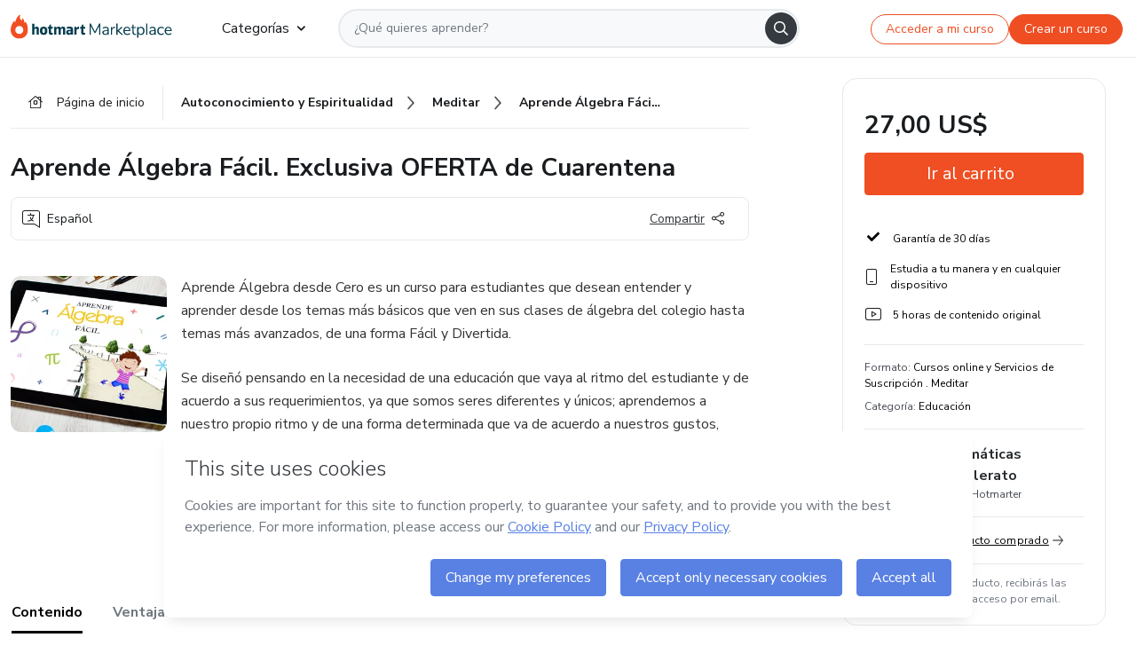

--- FILE ---
content_type: application/javascript; charset=UTF-8
request_url: https://hotmart.com/product/_next/static/chunks/main-06fe9187601fa819.js
body_size: 57721
content:
(self.webpackChunk_N_E=self.webpackChunk_N_E||[]).push([[179],{87757:function(e,t,r){e.exports=r(35666)},25076:function(e,t,r){"use strict";var n=r(64144);Object.defineProperty(t,"__esModule",{value:!0}),Object.defineProperty(t,"addBasePath",{enumerable:!0,get:function(){return i}});var o=r(45270),a=r(38740);function i(e,t){return(0,a.normalizePathTrailingSlash)((0,o.addPathPrefix)(e,""))}("function"==typeof t.default||"object"==typeof t.default&&null!==t.default)&&void 0===t.default.__esModule&&(Object.defineProperty(t.default,"__esModule",{value:!0}),n(t.default,t),e.exports=t.default)},64551:function(e,t,r){"use strict";var n=r(64144);Object.defineProperty(t,"__esModule",{value:!0}),Object.defineProperty(t,"addLocale",{enumerable:!0,get:function(){return a}});var o=r(38740),a=function(e){for(var t,n=arguments.length,a=Array(n>1?n-1:0),i=1;i<n;i++)a[i-1]=arguments[i];return(0,o.normalizePathTrailingSlash)((t=r(33445)).addLocale.apply(t,[e].concat(a)))};("function"==typeof t.default||"object"==typeof t.default&&null!==t.default)&&void 0===t.default.__esModule&&(Object.defineProperty(t.default,"__esModule",{value:!0}),n(t.default,t),e.exports=t.default)},97754:function(e,t,r){"use strict";var n=r(64144);Object.defineProperty(t,"__esModule",{value:!0}),function(e,t){for(var r in t)Object.defineProperty(e,r,{enumerable:!0,get:t[r]})}(t,{ACTION:function(){return a},FLIGHT_PARAMETERS:function(){return l},NEXT_DID_POSTPONE_HEADER:function(){return p},NEXT_ROUTER_PREFETCH_HEADER:function(){return u},NEXT_ROUTER_STATE_TREE:function(){return i},NEXT_RSC_UNION_QUERY:function(){return f},NEXT_URL:function(){return c},RSC_CONTENT_TYPE_HEADER:function(){return s},RSC_HEADER:function(){return o}});var o="RSC",a="Next-Action",i="Next-Router-State-Tree",u="Next-Router-Prefetch",c="Next-Url",s="text/x-component",l=[[o],[i],[u]],f="_rsc",p="x-nextjs-postponed";("function"==typeof t.default||"object"==typeof t.default&&null!==t.default)&&void 0===t.default.__esModule&&(Object.defineProperty(t.default,"__esModule",{value:!0}),n(t.default,t),e.exports=t.default)},40331:function(e,t,r){"use strict";var n=r(64144);Object.defineProperty(t,"__esModule",{value:!0}),Object.defineProperty(t,"getSocketUrl",{enumerable:!0,get:function(){return a}});var o=r(95556);function a(e){var t=(0,o.normalizedAssetPrefix)(e),r=function(e){var t=window.location.protocol;try{t=new URL(e).protocol}catch(e){}return"http:"===t?"ws:":"wss:"}(e||"");if(URL.canParse(t))return t.replace(/^http/,"ws");var n=window.location,a=n.hostname,i=n.port;return r+"//"+a+(i?":"+i:"")+t}("function"==typeof t.default||"object"==typeof t.default&&null!==t.default)&&void 0===t.default.__esModule&&(Object.defineProperty(t.default,"__esModule",{value:!0}),n(t.default,t),e.exports=t.default)},88754:function(e,t,r){"use strict";var n,o=r(64144);function a(e,t){(null==t||t>e.length)&&(t=e.length);for(var r=0,n=Array(t);r<t;r++)n[r]=e[r];return n}Object.defineProperty(t,"__esModule",{value:!0}),function(e,t){for(var r in t)Object.defineProperty(e,r,{enumerable:!0,get:t[r]})}(t,{addMessageListener:function(){return c},connectHMR:function(){return f},sendMessage:function(){return s}});var i=r(40331),u=[];function c(e){u.push(e)}function s(e){if(n&&n.readyState===n.OPEN)return n.send(e)}var l=0;function f(e){!function t(){function r(){if(n.onerror=null,n.onclose=null,n.close(),++l>25){window.location.reload();return}clearTimeout(o),o=setTimeout(t,l>5?5e3:1e3)}n&&n.close();var o,c=(0,i.getSocketUrl)(e.assetPrefix);(n=new window.WebSocket(""+c+e.path)).onopen=function(){l=0,window.console.log("[HMR] connected")},n.onerror=r,n.onclose=r,n.onmessage=function(e){var t,r=JSON.parse(e.data),n=function(e,t){var r="undefined"!=typeof Symbol&&e[Symbol.iterator]||e["@@iterator"];if(!r){if(Array.isArray(e)||(r=function(e,t){if(e){if("string"==typeof e)return a(e,void 0);var r=Object.prototype.toString.call(e).slice(8,-1);if("Object"===r&&e.constructor&&(r=e.constructor.name),"Map"===r||"Set"===r)return Array.from(e);if("Arguments"===r||/^(?:Ui|I)nt(?:8|16|32)(?:Clamped)?Array$/.test(r))return a(e,void 0)}}(e))){r&&(e=r);var n=0,o=function(){};return{s:o,n:function(){return n>=e.length?{done:!0}:{done:!1,value:e[n++]}},e:function(e){throw e},f:o}}throw TypeError("Invalid attempt to iterate non-iterable instance.\nIn order to be iterable, non-array objects must have a [Symbol.iterator]() method.")}var i,u=!0,c=!1;return{s:function(){r=r.call(e)},n:function(){var e=r.next();return u=e.done,e},e:function(e){c=!0,i=e},f:function(){try{u||null==r.return||r.return()}finally{if(c)throw i}}}}(u);try{for(n.s();!(t=n.n()).done;)(0,t.value)(r)}catch(e){n.e(e)}finally{n.f()}}}()}("function"==typeof t.default||"object"==typeof t.default&&null!==t.default)&&void 0===t.default.__esModule&&(Object.defineProperty(t.default,"__esModule",{value:!0}),o(t.default,t),e.exports=t.default)},63399:function(e,t,r){"use strict";var n=r(64144);Object.defineProperty(t,"__esModule",{value:!0}),Object.defineProperty(t,"detectDomainLocale",{enumerable:!0,get:function(){return o}});var o=function(){for(var e,t=arguments.length,n=Array(t),o=0;o<t;o++)n[o]=arguments[o];return(e=r(931)).detectDomainLocale.apply(e,n)};("function"==typeof t.default||"object"==typeof t.default&&null!==t.default)&&void 0===t.default.__esModule&&(Object.defineProperty(t.default,"__esModule",{value:!0}),n(t.default,t),e.exports=t.default)},75016:function(e,t,r){"use strict";var n=r(64144);Object.defineProperty(t,"__esModule",{value:!0}),Object.defineProperty(t,"hasBasePath",{enumerable:!0,get:function(){return a}});var o=r(56945);function a(e){return(0,o.pathHasPrefix)(e,"")}("function"==typeof t.default||"object"==typeof t.default&&null!==t.default)&&void 0===t.default.__esModule&&(Object.defineProperty(t.default,"__esModule",{value:!0}),n(t.default,t),e.exports=t.default)},68306:function(e,t,r){"use strict";var n,o=r(64144);Object.defineProperty(t,"__esModule",{value:!0}),function(e,t){for(var r in t)Object.defineProperty(e,r,{enumerable:!0,get:t[r]})}(t,{DOMAttributeNames:function(){return a},default:function(){return c},isEqualNode:function(){return u}});var a={acceptCharset:"accept-charset",className:"class",htmlFor:"for",httpEquiv:"http-equiv",noModule:"noModule"};function i(e){var t=e.type,r=e.props,n=document.createElement(t);for(var o in r)if(r.hasOwnProperty(o)&&"children"!==o&&"dangerouslySetInnerHTML"!==o&&void 0!==r[o]){var i=a[o]||o.toLowerCase();"script"===t&&("async"===i||"defer"===i||"noModule"===i)?n[i]=!!r[o]:n.setAttribute(i,r[o])}var u=r.children,c=r.dangerouslySetInnerHTML;return c?n.innerHTML=c.__html||"":u&&(n.textContent="string"==typeof u?u:Array.isArray(u)?u.join(""):""),n}function u(e,t){if(e instanceof HTMLElement&&t instanceof HTMLElement){var r=t.getAttribute("nonce");if(r&&!e.getAttribute("nonce")){var n=t.cloneNode(!0);return n.setAttribute("nonce",""),n.nonce=r,r===e.nonce&&e.isEqualNode(n)}}return e.isEqualNode(t)}function c(){return{mountedInstances:new Set,updateHead:function(e){var t={};e.forEach(function(e){if("link"===e.type&&e.props["data-optimized-fonts"]){if(document.querySelector('style[data-href="'+e.props["data-href"]+'"]'))return;e.props.href=e.props["data-href"],e.props["data-href"]=void 0}var r=t[e.type]||[];r.push(e),t[e.type]=r});var r=t.title?t.title[0]:null,o="";if(r){var a=r.props.children;o="string"==typeof a?a:Array.isArray(a)?a.join(""):""}o!==document.title&&(document.title=o),["meta","base","link","style","script"].forEach(function(e){n(e,t[e]||[])})}}}n=function(e,t){for(var r,n=document.getElementsByTagName("head")[0],o=n.querySelector("meta[name=next-head-count]"),a=Number(o.content),c=[],s=0,l=o.previousElementSibling;s<a;s++,l=(null==l?void 0:l.previousElementSibling)||null)(null==l?void 0:null==(r=l.tagName)?void 0:r.toLowerCase())===e&&c.push(l);var f=t.map(i).filter(function(e){for(var t=0,r=c.length;t<r;t++)if(u(c[t],e))return c.splice(t,1),!1;return!0});c.forEach(function(e){var t;return null==(t=e.parentNode)?void 0:t.removeChild(e)}),f.forEach(function(e){return n.insertBefore(e,o)}),o.content=(a-c.length+f.length).toString()},("function"==typeof t.default||"object"==typeof t.default&&null!==t.default)&&void 0===t.default.__esModule&&(Object.defineProperty(t.default,"__esModule",{value:!0}),o(t.default,t),e.exports=t.default)},80811:function(e,t,r){"use strict";var n,o,a,i,u,c,s,l,f,p,d,h=r(87757),_=r(43171),v=r(64144),m=r(20968),y=r(67752),g=r(23322),b=r(16089),P=r(55667),x=r(81961),E=r(67731);function O(e,t){var r=Object.keys(e);if(Object.getOwnPropertySymbols){var n=Object.getOwnPropertySymbols(e);t&&(n=n.filter(function(t){return Object.getOwnPropertyDescriptor(e,t).enumerable})),r.push.apply(r,n)}return r}function S(e){for(var t=1;t<arguments.length;t++){var r=null!=arguments[t]?arguments[t]:{};t%2?O(Object(r),!0).forEach(function(t){m(e,t,r[t])}):Object.getOwnPropertyDescriptors?Object.defineProperties(e,Object.getOwnPropertyDescriptors(r)):O(Object(r)).forEach(function(t){Object.defineProperty(e,t,Object.getOwnPropertyDescriptor(r,t))})}return e}Object.defineProperty(t,"__esModule",{value:!0}),function(e,t){for(var r in t)Object.defineProperty(e,r,{enumerable:!0,get:t[r]})}(t,{emitter:function(){return et},hydrate:function(){return eO},initialize:function(){return ei},router:function(){return n},version:function(){return ee}});var w=r(38754),j=r(91032);r(40037);var R=w._(r(11720)),A=w._(r(68367)),T=r(84376),C=w._(r(75542)),M=r(91351),k=r(52023),L=r(81507),I=r(29357),N=r(31594),D=r(88900),U=r(41847),F=w._(r(68306)),H=w._(r(64272)),B=w._(r(47802)),W=r(21966),q=r(11171),z=r(80676),G=r(43447),V=r(47684),Y=r(75016),$=r(94462),K=r(11768),X=r(6824),Q=w._(r(81215)),J=w._(r(88870)),Z=w._(r(39180)),ee="14.2.24",et=(0,C.default)(),er=function(e){return[].slice.call(e)},en=void 0,eo=!1,ea=function(e){P(i,e);var t,r=(t=function(){if("undefined"==typeof Reflect||!Reflect.construct||Reflect.construct.sham)return!1;if("function"==typeof Proxy)return!0;try{return Boolean.prototype.valueOf.call(Reflect.construct(Boolean,[],function(){})),!0}catch(e){return!1}}(),function(){var e,r=E(i);return e=t?Reflect.construct(r,arguments,E(this).constructor):r.apply(this,arguments),x(this,e)});function i(){return g(this,i),r.apply(this,arguments)}return b(i,[{key:"componentDidCatch",value:function(e,t){this.props.fn(e,t)}},{key:"componentDidMount",value:function(){this.scrollToHash(),n.isSsr&&(o.isFallback||o.nextExport&&((0,L.isDynamicRoute)(n.pathname)||location.search,1)||o.props&&o.props.__N_SSG&&(location.search,1))&&n.replace(n.pathname+"?"+String((0,I.assign)((0,I.urlQueryToSearchParams)(n.query),new URLSearchParams(location.search))),a,{_h:1,shallow:!o.isFallback&&!eo}).catch(function(e){if(!e.cancelled)throw e})}},{key:"componentDidUpdate",value:function(){this.scrollToHash()}},{key:"scrollToHash",value:function(){var e=location.hash;if(e=e&&e.substring(1)){var t=document.getElementById(e);t&&setTimeout(function(){return t.scrollIntoView()},0)}}},{key:"render",value:function(){return this.props.children}}]),i}(R.default.Component);function ei(e){return eu.apply(this,arguments)}function eu(){return(eu=y(h.mark(function e(t){var s,l,f,p,d,v,m,y,g;return h.wrap(function(e){for(;;)switch(e.prev=e.next){case 0:return void 0===t&&(t={}),J.default.onSpanEnd(Z.default),o=JSON.parse(document.getElementById("__NEXT_DATA__").textContent),window.__NEXT_DATA__=o,en=o.defaultLocale,s=o.assetPrefix||"",self.__next_set_public_path__(""+s+"/_next/"),(0,N.setConfig)({serverRuntimeConfig:{},publicRuntimeConfig:o.runtimeConfig||{}}),a=(0,D.getURL)(),(0,Y.hasBasePath)(a)&&(a=(0,V.removeBasePath)(a)),l=r(99305).normalizeLocalePath,f=r(931).detectDomainLocale,p=r(22938).parseRelativeUrl,d=r(6213).formatUrl,o.locales&&((m=l((v=p(a)).pathname,o.locales)).detectedLocale?(v.pathname=m.pathname,a=d(v)):en=o.locale,(y=f(!1,window.location.hostname))&&(en=y.defaultLocale)),o.scriptLoader&&(0,r(80976).initScriptLoader)(o.scriptLoader),i=new H.default(o.buildId,s),g=function(e){var t=_(e,2),r=t[0],n=t[1];return i.routeLoader.onEntrypoint(r,n)},window.__NEXT_P&&window.__NEXT_P.map(function(e){return setTimeout(function(){return g(e)},0)}),window.__NEXT_P=[],window.__NEXT_P.push=g,(c=(0,F.default)()).getIsSsr=function(){return n.isSsr},u=document.getElementById("__next"),e.abrupt("return",{assetPrefix:s});case 22:case"end":return e.stop()}},e)}))).apply(this,arguments)}function ec(e,t){return(0,j.jsx)(e,S({},t))}function es(e){var t,r=e.children,o=R.default.useMemo(function(){return(0,K.adaptForAppRouterInstance)(n)},[]);return(0,j.jsx)(ea,{fn:function(e){return ef({App:f,err:e}).catch(function(e){return console.error("Error rendering page: ",e)})},children:(0,j.jsx)($.AppRouterContext.Provider,{value:o,children:(0,j.jsx)(X.SearchParamsContext.Provider,{value:(0,K.adaptForSearchParams)(n),children:(0,j.jsx)(K.PathnameContextProviderAdapter,{router:n,isAutoExport:null!=(t=self.__NEXT_DATA__.autoExport)&&t,children:(0,j.jsx)(X.PathParamsContext.Provider,{value:(0,K.adaptForPathParams)(n),children:(0,j.jsx)(M.RouterContext.Provider,{value:(0,q.makePublicRouterInstance)(n),children:(0,j.jsx)(T.HeadManagerContext.Provider,{value:c,children:(0,j.jsx)(G.ImageConfigContext.Provider,{value:{deviceSizes:[360,920],imageSizes:[360,920],path:"//_next/image",loader:"default",dangerouslyAllowSVG:!1,unoptimized:!1},children:r})})})})})})})})}var el=function(e){return function(t){var r=S(S({},t),{},{Component:d,err:o.err,router:n});return(0,j.jsx)(es,{children:ec(e,r)})}};function ef(e){var t=e.App,u=e.err;return console.error(u),console.error("A client-side exception has occurred, see here for more info: https://nextjs.org/docs/messages/client-side-exception-occurred"),i.loadPage("/_error").then(function(n){var o=n.page,a=n.styleSheets;return(null==s?void 0:s.Component)===o?Promise.resolve().then(function(){return r(78537)}).then(function(n){return Promise.resolve().then(function(){return r(80490)}).then(function(r){return t=r.default,e.App=t,n})}).then(function(e){return{ErrorComponent:e.default,styleSheets:[]}}):{ErrorComponent:o,styleSheets:a}}).then(function(r){var i,c=r.ErrorComponent,s=r.styleSheets,l=el(t),f={Component:c,AppTree:l,router:n,ctx:{err:u,pathname:o.page,query:o.query,asPath:a,AppTree:l}};return Promise.resolve((null==(i=e.props)?void 0:i.err)?e.props:(0,D.loadGetInitialProps)(t,f)).then(function(t){return eP(S(S({},e),{},{err:u,Component:c,styleSheets:s,props:t}))})})}function ep(e){var t=e.callback;return R.default.useLayoutEffect(function(){return t()},[t]),null}var ed={navigationStart:"navigationStart",beforeRender:"beforeRender",afterRender:"afterRender",afterHydrate:"afterHydrate",routeChange:"routeChange"},eh={hydration:"Next.js-hydration",beforeHydration:"Next.js-before-hydration",routeChangeToRender:"Next.js-route-change-to-render",render:"Next.js-render"},e_=null,ev=!0;function em(){[ed.beforeRender,ed.afterHydrate,ed.afterRender,ed.routeChange].forEach(function(e){return performance.clearMarks(e)})}function ey(){D.ST&&(performance.mark(ed.afterHydrate),performance.getEntriesByName(ed.beforeRender,"mark").length&&(performance.measure(eh.beforeHydration,ed.navigationStart,ed.beforeRender),performance.measure(eh.hydration,ed.beforeRender,ed.afterHydrate)),p&&performance.getEntriesByName(eh.hydration).forEach(p),em())}function eg(){if(D.ST){performance.mark(ed.afterRender);var e=performance.getEntriesByName(ed.routeChange,"mark");e.length&&(performance.getEntriesByName(ed.beforeRender,"mark").length&&(performance.measure(eh.routeChangeToRender,e[0].name,ed.beforeRender),performance.measure(eh.render,ed.beforeRender,ed.afterRender),p&&(performance.getEntriesByName(eh.render).forEach(p),performance.getEntriesByName(eh.routeChangeToRender).forEach(p))),em(),[eh.routeChangeToRender,eh.render].forEach(function(e){return performance.clearMeasures(e)}))}}function eb(e){var t=e.callbacks,r=e.children;return R.default.useLayoutEffect(function(){return t.forEach(function(e){return e()})},[t]),R.default.useEffect(function(){(0,B.default)(p)},[]),r}function eP(e){var t,r,o,a,i=e.App,c=e.Component,f=e.props,p=e.err,d="initial"in e?void 0:e.styleSheets;c=c||s.Component;var h=S(S({},f=f||s.props),{},{Component:c,err:p,router:n});s=h;var _=!1,v=new Promise(function(e,t){l&&l(),a=function(){l=null,e()},l=function(){_=!0,l=null;var e=Error("Cancel rendering route");e.cancelled=!0,t(e)}});function m(){a()}!function(){if(d){var e=new Set(er(document.querySelectorAll("style[data-n-href]")).map(function(e){return e.getAttribute("data-n-href")})),t=document.querySelector("noscript[data-n-css]"),r=null==t?void 0:t.getAttribute("data-n-css");d.forEach(function(t){var n=t.href,o=t.text;if(!e.has(n)){var a=document.createElement("style");a.setAttribute("data-n-href",n),a.setAttribute("media","x"),r&&a.setAttribute("nonce",r),document.head.appendChild(a),a.appendChild(document.createTextNode(o))}})}}();var y=(0,j.jsxs)(j.Fragment,{children:[(0,j.jsx)(ep,{callback:function(){if(d&&!_){for(var t=new Set(d.map(function(e){return e.href})),r=er(document.querySelectorAll("style[data-n-href]")),n=r.map(function(e){return e.getAttribute("data-n-href")}),o=0;o<n.length;++o)t.has(n[o])?r[o].removeAttribute("media"):r[o].setAttribute("media","x");var a=document.querySelector("noscript[data-n-css]");a&&d.forEach(function(e){var t=e.href,r=document.querySelector('style[data-n-href="'+t+'"]');r&&(a.parentNode.insertBefore(r,a.nextSibling),a=r)}),er(document.querySelectorAll("link[data-n-p]")).forEach(function(e){e.parentNode.removeChild(e)})}if(e.scroll){var i=e.scroll,u=i.x,c=i.y;(0,k.handleSmoothScroll)(function(){window.scrollTo(u,c)})}}}),(0,j.jsxs)(es,{children:[ec(i,h),(0,j.jsx)(U.Portal,{type:"next-route-announcer",children:(0,j.jsx)(W.RouteAnnouncer,{})})]})]});return t=u,r=function(e){return(0,j.jsx)(eb,{callbacks:[e,m],children:y})},D.ST&&performance.mark(ed.beforeRender),o=r(ev?ey:eg),e_?(0,R.default.startTransition)(function(){e_.render(o)}):(e_=A.default.hydrateRoot(t,o,{onRecoverableError:Q.default}),ev=!1),v}function ex(e){return eE.apply(this,arguments)}function eE(){return(eE=y(h.mark(function e(t){var r;return h.wrap(function(e){for(;;)switch(e.prev=e.next){case 0:if(!(t.err&&(void 0===t.Component||!t.isHydratePass))){e.next=4;break}return e.next=3,ef(t);case 3:return e.abrupt("return");case 4:return e.prev=4,e.next=7,eP(t);case 7:e.next=17;break;case 9:if(e.prev=9,e.t0=e.catch(4),!(r=(0,z.getProperError)(e.t0)).cancelled){e.next=14;break}throw r;case 14:return e.next=17,ef(S(S({},t),{},{err:r}));case 17:case"end":return e.stop()}},e,null,[[4,9]])}))).apply(this,arguments)}function eO(e){return eS.apply(this,arguments)}function eS(){return(eS=y(h.mark(function e(t){var r,u,c,s,l,_;return h.wrap(function(e){for(;;)switch(e.prev=e.next){case 0:return r=o.err,e.prev=1,e.next=4,i.routeLoader.whenEntrypoint("/_app");case 4:if(!("error"in(u=e.sent))){e.next=7;break}throw u.error;case 7:c=u.component,s=u.exports,f=c,s&&s.reportWebVitals&&(p=function(e){var t,r=e.id,n=e.name,o=e.startTime,a=e.value,i=e.duration,u=e.entryType,c=e.entries,l=e.attribution,f=Date.now()+"-"+(Math.floor(Math.random()*(9e12-1))+1e12);c&&c.length&&(t=c[0].startTime);var p={id:r||f,name:n,startTime:o||t,value:null==a?i:a,label:"mark"===u||"measure"===u?"custom":"web-vital"};l&&(p.attribution=l),s.reportWebVitals(p)}),e.next=14;break;case 14:return e.next=16,i.routeLoader.whenEntrypoint(o.page);case 16:e.t0=e.sent;case 17:if(!("error"in(l=e.t0))){e.next=20;break}throw l.error;case 20:d=l.component,e.next=25;break;case 25:e.next=30;break;case 27:e.prev=27,e.t1=e.catch(1),r=(0,z.getProperError)(e.t1);case 30:if(!window.__NEXT_PRELOADREADY){e.next=34;break}return e.next=34,window.__NEXT_PRELOADREADY(o.dynamicIds);case 34:return n=(0,q.createRouter)(o.page,o.query,a,{initialProps:o.props,pageLoader:i,App:f,Component:d,wrapApp:el,err:r,isFallback:!!o.isFallback,subscription:function(e,t,r){return ex(v({},e,{App:t,scroll:r}))},locale:o.locale,locales:o.locales,defaultLocale:en,domainLocales:o.domainLocales,isPreview:o.isPreview}),e.next=37,n._initialMatchesMiddlewarePromise;case 37:if(eo=e.sent,_={App:f,initial:!0,Component:d,props:o.props,err:r,isHydratePass:!0},!(null==t?void 0:t.beforeRender)){e.next=42;break}return e.next=42,t.beforeRender();case 42:ex(_);case 43:case"end":return e.stop()}},e,null,[[1,27]])}))).apply(this,arguments)}("function"==typeof t.default||"object"==typeof t.default&&null!==t.default)&&void 0===t.default.__esModule&&(Object.defineProperty(t.default,"__esModule",{value:!0}),v(t.default,t),e.exports=t.default)},58488:function(e,t,r){"use strict";var n=r(64144);Object.defineProperty(t,"__esModule",{value:!0}),r(30441);var o=r(80811);window.next={version:o.version,get router(){return o.router},emitter:o.emitter},(0,o.initialize)({}).then(function(){return(0,o.hydrate)()}).catch(console.error),("function"==typeof t.default||"object"==typeof t.default&&null!==t.default)&&void 0===t.default.__esModule&&(Object.defineProperty(t.default,"__esModule",{value:!0}),n(t.default,t),e.exports=t.default)},38740:function(e,t,r){"use strict";var n=r(64144);Object.defineProperty(t,"__esModule",{value:!0}),Object.defineProperty(t,"normalizePathTrailingSlash",{enumerable:!0,get:function(){return i}});var o=r(98742),a=r(81104),i=function(e){if(!e.startsWith("/"))return e;var t=(0,a.parsePath)(e),r=t.pathname,n=t.query,i=t.hash;return""+(0,o.removeTrailingSlash)(r)+n+i};("function"==typeof t.default||"object"==typeof t.default&&null!==t.default)&&void 0===t.default.__esModule&&(Object.defineProperty(t.default,"__esModule",{value:!0}),n(t.default,t),e.exports=t.default)},81215:function(e,t,r){"use strict";var n=r(64144);Object.defineProperty(t,"__esModule",{value:!0}),Object.defineProperty(t,"default",{enumerable:!0,get:function(){return a}});var o=r(50687);function a(e){var t="function"==typeof reportError?reportError:function(e){window.console.error(e)};(0,o.isBailoutToCSRError)(e)||t(e)}("function"==typeof t.default||"object"==typeof t.default&&null!==t.default)&&void 0===t.default.__esModule&&(Object.defineProperty(t.default,"__esModule",{value:!0}),n(t.default,t),e.exports=t.default)},64272:function(e,t,r){"use strict";var n=r(64144),o=r(23322),a=r(16089);Object.defineProperty(t,"__esModule",{value:!0}),Object.defineProperty(t,"default",{enumerable:!0,get:function(){return _}});var i=r(38754),u=r(25076),c=r(48720),s=i._(r(80256)),l=r(64551),f=r(81507),p=r(22938),d=r(98742),h=r(30270);r(94288);var _=function(){function e(t,r){o(this,e),this.routeLoader=(0,h.createRouteLoader)(r),this.buildId=t,this.assetPrefix=r,this.promisedSsgManifest=new Promise(function(e){window.__SSG_MANIFEST?e(window.__SSG_MANIFEST):window.__SSG_MANIFEST_CB=function(){e(window.__SSG_MANIFEST)}})}return a(e,[{key:"getPageList",value:function(){return(0,h.getClientBuildManifest)().then(function(e){return e.sortedPages})}},{key:"getMiddleware",value:function(){return window.__MIDDLEWARE_MATCHERS=[],window.__MIDDLEWARE_MATCHERS}},{key:"getDataHref",value:function(e){var t,r,n=e.asPath,o=e.href,a=e.locale,i=(0,p.parseRelativeUrl)(o),h=i.pathname,_=i.query,v=i.search,m=(0,p.parseRelativeUrl)(n).pathname,y=(0,d.removeTrailingSlash)(h);if("/"!==y[0])throw Error('Route name should start with a "/", got "'+y+'"');return t=e.skipInterpolation?m:(0,f.isDynamicRoute)(y)?(0,c.interpolateAs)(h,m,_).result:y,r=(0,s.default)((0,d.removeTrailingSlash)((0,l.addLocale)(t,a)),".json"),(0,u.addBasePath)("/_next/data/"+this.buildId+r+v,!0)}},{key:"_isSsg",value:function(e){return this.promisedSsgManifest.then(function(t){return t.has(e)})}},{key:"loadPage",value:function(e){return this.routeLoader.loadRoute(e).then(function(e){if("component"in e)return{page:e.component,mod:e.exports,styleSheets:e.styles.map(function(e){return{href:e.href,text:e.content}})};throw e.error})}},{key:"prefetch",value:function(e){return this.routeLoader.prefetch(e)}}]),e}();("function"==typeof t.default||"object"==typeof t.default&&null!==t.default)&&void 0===t.default.__esModule&&(Object.defineProperty(t.default,"__esModule",{value:!0}),n(t.default,t),e.exports=t.default)},47802:function(e,t,r){"use strict";var n,o=r(64144);Object.defineProperty(t,"__esModule",{value:!0}),Object.defineProperty(t,"default",{enumerable:!0,get:function(){return c}});var a=["CLS","FCP","FID","INP","LCP","TTFB"];location.href;var i=!1;function u(e){n&&n(e)}var c=function(e){if(n=e,!i){i=!0;for(var t=0;t<a.length;t++){var o=a[t];try{var c=void 0;c||(c=r(78018)),c["on"+o](u)}catch(e){console.warn("Failed to track "+o+" web-vital",e)}}}};("function"==typeof t.default||"object"==typeof t.default&&null!==t.default)&&void 0===t.default.__esModule&&(Object.defineProperty(t.default,"__esModule",{value:!0}),o(t.default,t),e.exports=t.default)},41847:function(e,t,r){"use strict";var n=r(64144),o=r(43171);Object.defineProperty(t,"__esModule",{value:!0}),Object.defineProperty(t,"Portal",{enumerable:!0,get:function(){return u}});var a=r(11720),i=r(11720),u=function(e){var t=e.children,r=e.type,n=o((0,a.useState)(null),2),u=n[0],c=n[1];return(0,a.useEffect)(function(){var e=document.createElement(r);return document.body.appendChild(e),c(e),function(){document.body.removeChild(e)}},[r]),u?(0,i.createPortal)(t,u):null};("function"==typeof t.default||"object"==typeof t.default&&null!==t.default)&&void 0===t.default.__esModule&&(Object.defineProperty(t.default,"__esModule",{value:!0}),n(t.default,t),e.exports=t.default)},47684:function(e,t,r){"use strict";var n=r(64144);function o(e){return e}Object.defineProperty(t,"__esModule",{value:!0}),Object.defineProperty(t,"removeBasePath",{enumerable:!0,get:function(){return o}}),r(75016),("function"==typeof t.default||"object"==typeof t.default&&null!==t.default)&&void 0===t.default.__esModule&&(Object.defineProperty(t.default,"__esModule",{value:!0}),n(t.default,t),e.exports=t.default)},83491:function(e,t,r){"use strict";var n=r(64144);Object.defineProperty(t,"__esModule",{value:!0}),Object.defineProperty(t,"removeLocale",{enumerable:!0,get:function(){return a}});var o=r(81104);function a(e,t){var r=(0,o.parsePath)(e).pathname,n=r.toLowerCase(),a=null==t?void 0:t.toLowerCase();return t&&(n.startsWith("/"+a+"/")||n==="/"+a)?(r.length===t.length+1?"/":"")+e.slice(t.length+1):e}("function"==typeof t.default||"object"==typeof t.default&&null!==t.default)&&void 0===t.default.__esModule&&(Object.defineProperty(t.default,"__esModule",{value:!0}),n(t.default,t),e.exports=t.default)},33507:function(e,t,r){"use strict";var n=r(64144);Object.defineProperty(t,"__esModule",{value:!0}),function(e,t){for(var r in t)Object.defineProperty(e,r,{enumerable:!0,get:t[r]})}(t,{cancelIdleCallback:function(){return a},requestIdleCallback:function(){return o}});var o="undefined"!=typeof self&&self.requestIdleCallback&&self.requestIdleCallback.bind(window)||function(e){var t=Date.now();return self.setTimeout(function(){e({didTimeout:!1,timeRemaining:function(){return Math.max(0,50-(Date.now()-t))}})},1)},a="undefined"!=typeof self&&self.cancelIdleCallback&&self.cancelIdleCallback.bind(window)||function(e){return clearTimeout(e)};("function"==typeof t.default||"object"==typeof t.default&&null!==t.default)&&void 0===t.default.__esModule&&(Object.defineProperty(t.default,"__esModule",{value:!0}),n(t.default,t),e.exports=t.default)},47806:function(e,t,r){"use strict";var n=r(64144);Object.defineProperty(t,"__esModule",{value:!0}),Object.defineProperty(t,"resolveHref",{enumerable:!0,get:function(){return p}});var o=r(29357),a=r(6213),i=r(95244),u=r(88900),c=r(38740),s=r(50893),l=r(32518),f=r(48720);function p(e,t,r){var n,p="string"==typeof t?t:(0,a.formatWithValidation)(t),d=p.match(/^[a-zA-Z]{1,}:\/\//),h=d?p.slice(d[0].length):p;if((h.split("?",1)[0]||"").match(/(\/\/|\\)/)){console.error("Invalid href '"+p+"' passed to next/router in page: '"+e.pathname+"'. Repeated forward-slashes (//) or backslashes \\ are not valid in the href.");var _=(0,u.normalizeRepeatedSlashes)(h);p=(d?d[0]:"")+_}if(!(0,s.isLocalURL)(p))return r?[p]:p;try{n=new URL(p.startsWith("#")?e.asPath:e.pathname,"http://n")}catch(e){n=new URL("/","http://n")}try{var v=new URL(p,n);v.pathname=(0,c.normalizePathTrailingSlash)(v.pathname);var m="";if((0,l.isDynamicRoute)(v.pathname)&&v.searchParams&&r){var y=(0,o.searchParamsToUrlQuery)(v.searchParams),g=(0,f.interpolateAs)(v.pathname,v.pathname,y),b=g.result,P=g.params;b&&(m=(0,a.formatWithValidation)({pathname:b,hash:v.hash,query:(0,i.omit)(y,P)}))}var x=v.origin===n.origin?v.href.slice(v.origin.length):v.href;return r?[x,m||x]:x}catch(e){return r?[p]:p}}("function"==typeof t.default||"object"==typeof t.default&&null!==t.default)&&void 0===t.default.__esModule&&(Object.defineProperty(t.default,"__esModule",{value:!0}),n(t.default,t),e.exports=t.default)},21966:function(e,t,r){"use strict";var n=r(64144),o=r(43171);Object.defineProperty(t,"__esModule",{value:!0}),function(e,t){for(var r in t)Object.defineProperty(e,r,{enumerable:!0,get:t[r]})}(t,{RouteAnnouncer:function(){return l},default:function(){return f}});var a=r(38754),i=r(91032),u=a._(r(11720)),c=r(11171),s={border:0,clip:"rect(0 0 0 0)",height:"1px",margin:"-1px",overflow:"hidden",padding:0,position:"absolute",top:0,width:"1px",whiteSpace:"nowrap",wordWrap:"normal"},l=function(){var e=(0,c.useRouter)().asPath,t=o(u.default.useState(""),2),r=t[0],n=t[1],a=u.default.useRef(e);return u.default.useEffect(function(){if(a.current!==e){if(a.current=e,document.title)n(document.title);else{var t,r=document.querySelector("h1");n((null!=(t=null==r?void 0:r.innerText)?t:null==r?void 0:r.textContent)||e)}}},[e]),(0,i.jsx)("p",{"aria-live":"assertive",id:"__next-route-announcer__",role:"alert",style:s,children:r})},f=l;("function"==typeof t.default||"object"==typeof t.default&&null!==t.default)&&void 0===t.default.__esModule&&(Object.defineProperty(t.default,"__esModule",{value:!0}),n(t.default,t),e.exports=t.default)},30270:function(e,t,r){"use strict";var n=r(64144);Object.defineProperty(t,"__esModule",{value:!0}),function(e,t){for(var r in t)Object.defineProperty(e,r,{enumerable:!0,get:t[r]})}(t,{createRouteLoader:function(){return v},getClientBuildManifest:function(){return h},isAssetError:function(){return l},markAssetError:function(){return s}}),r(38754),r(80256);var o=r(95393),a=r(33507),i=r(84878);function u(e,t,r){var n,o=t.get(e);if(o)return"future"in o?o.future:Promise.resolve(o);var a=new Promise(function(e){n=e});return t.set(e,o={resolve:n,future:a}),r?r().then(function(e){return n(e),e}).catch(function(r){throw t.delete(e),r}):a}var c=Symbol("ASSET_LOAD_ERROR");function s(e){return Object.defineProperty(e,c,{})}function l(e){return e&&c in e}var f=function(e){try{return e=document.createElement("link"),!!window.MSInputMethodContext&&!!document.documentMode||e.relList.supports("prefetch")}catch(e){return!1}}(),p=function(){return(0,i.getDeploymentIdQueryOrEmptyString)()};function d(e,t,r){return new Promise(function(n,o){var i=!1;e.then(function(e){i=!0,n(e)}).catch(o),(0,a.requestIdleCallback)(function(){return setTimeout(function(){i||o(r)},t)})})}function h(){return self.__BUILD_MANIFEST?Promise.resolve(self.__BUILD_MANIFEST):d(new Promise(function(e){var t=self.__BUILD_MANIFEST_CB;self.__BUILD_MANIFEST_CB=function(){e(self.__BUILD_MANIFEST),t&&t()}}),3800,s(Error("Failed to load client build manifest")))}function _(e,t){return h().then(function(r){if(!(t in r))throw s(Error("Failed to lookup route: "+t));var n=r[t].map(function(t){return e+"/_next/"+encodeURI(t)});return{scripts:n.filter(function(e){return e.endsWith(".js")}).map(function(e){return(0,o.__unsafeCreateTrustedScriptURL)(e)+p()}),css:n.filter(function(e){return e.endsWith(".css")}).map(function(e){return e+p()})}})}function v(e){var t=new Map,r=new Map,o=new Map,i=new Map;function c(e){var t,n=r.get(e.toString());return n||(document.querySelector('script[src^="'+e+'"]')?Promise.resolve():(r.set(e.toString(),n=new Promise(function(r,n){(t=document.createElement("script")).onload=r,t.onerror=function(){return n(s(Error("Failed to load script: "+e)))},t.crossOrigin=void 0,t.src=e,document.body.appendChild(t)})),n))}function l(e){var t=o.get(e);return t||o.set(e,t=fetch(e,{credentials:"same-origin"}).then(function(t){if(!t.ok)throw Error("Failed to load stylesheet: "+e);return t.text().then(function(t){return{href:e,content:t}})}).catch(function(e){throw s(e)})),t}return{whenEntrypoint:function(e){return u(e,t)},onEntrypoint:function(e,r){(r?Promise.resolve().then(function(){return r()}).then(function(e){return{component:e&&e.default||e,exports:e}},function(e){return{error:e}}):Promise.resolve(void 0)).then(function(r){var n=t.get(e);n&&"resolve"in n?r&&(t.set(e,r),n.resolve(r)):(r?t.set(e,r):t.delete(e),i.delete(e))})},loadRoute:function(r,o){var a=this;return u(r,i,function(){var i;return d(_(e,r).then(function(e){var n=e.scripts,o=e.css;return Promise.all([t.has(r)?[]:Promise.all(n.map(c)),Promise.all(o.map(l))])}).then(function(e){return a.whenEntrypoint(r).then(function(t){return{entrypoint:t,styles:e[1]}})}),3800,s(Error("Route did not complete loading: "+r))).then(function(e){var t=e.entrypoint,r=n({styles:e.styles},t);return"error"in t?t:r}).catch(function(e){if(o)throw e;return{error:e}}).finally(function(){return null==i?void 0:i()})})},prefetch:function(t){var r,n=this;return(r=navigator.connection)&&(r.saveData||/2g/.test(r.effectiveType))?Promise.resolve():_(e,t).then(function(e){return Promise.all(f?e.scripts.map(function(e){var t,r,n;return t=e.toString(),r="script",new Promise(function(e,o){if(document.querySelector('\n      link[rel="prefetch"][href^="'+t+'"],\n      link[rel="preload"][href^="'+t+'"],\n      script[src^="'+t+'"]'))return e();n=document.createElement("link"),r&&(n.as=r),n.rel="prefetch",n.crossOrigin=void 0,n.onload=e,n.onerror=function(){return o(s(Error("Failed to prefetch: "+t)))},n.href=t,document.head.appendChild(n)})}):[])}).then(function(){(0,a.requestIdleCallback)(function(){return n.loadRoute(t,!0).catch(function(){})})}).catch(function(){})}}}("function"==typeof t.default||"object"==typeof t.default&&null!==t.default)&&void 0===t.default.__esModule&&(Object.defineProperty(t.default,"__esModule",{value:!0}),n(t.default,t),e.exports=t.default)},11171:function(e,t,r){"use strict";var n=r(64144),o=r(28957);function a(e,t){(null==t||t>e.length)&&(t=e.length);for(var r=0,n=Array(t);r<t;r++)n[r]=e[r];return n}Object.defineProperty(t,"__esModule",{value:!0}),function(e,t){for(var r in t)Object.defineProperty(e,r,{enumerable:!0,get:t[r]})}(t,{Router:function(){return c.default},createRouter:function(){return y},default:function(){return v},makePublicRouterInstance:function(){return g},useRouter:function(){return m},withRouter:function(){return f.default}});var i=r(38754),u=i._(r(11720)),c=i._(r(47011)),s=r(91351),l=i._(r(80676)),f=i._(r(77248)),p={router:null,readyCallbacks:[],ready:function(e){if(this.router)return e();this.readyCallbacks.push(e)}},d=["pathname","route","query","asPath","components","isFallback","basePath","locale","locales","defaultLocale","isReady","isPreview","isLocaleDomain","domainLocales"],h=["push","replace","reload","back","prefetch","beforePopState"];function _(){if(!p.router)throw Error('No router instance found.\nYou should only use "next/router" on the client side of your app.\n');return p.router}Object.defineProperty(p,"events",{get:function(){return c.default.events}}),d.forEach(function(e){Object.defineProperty(p,e,{get:function(){return _()[e]}})}),h.forEach(function(e){p[e]=function(){for(var t=arguments.length,r=Array(t),n=0;n<t;n++)r[n]=arguments[n];var o=_();return o[e].apply(o,r)}}),["routeChangeStart","beforeHistoryChange","routeChangeComplete","routeChangeError","hashChangeStart","hashChangeComplete"].forEach(function(e){p.ready(function(){c.default.events.on(e,function(){for(var t=arguments.length,r=Array(t),n=0;n<t;n++)r[n]=arguments[n];var o="on"+e.charAt(0).toUpperCase()+e.substring(1);if(p[o])try{p[o].apply(p,r)}catch(e){console.error("Error when running the Router event: "+o),console.error((0,l.default)(e)?e.message+"\n"+e.stack:e+"")}})})});var v=p;function m(){var e=u.default.useContext(s.RouterContext);if(!e)throw Error("NextRouter was not mounted. https://nextjs.org/docs/messages/next-router-not-mounted");return e}function y(){for(var e=arguments.length,t=Array(e),r=0;r<e;r++)t[r]=arguments[r];return p.router=o(c.default,t),p.readyCallbacks.forEach(function(e){return e()}),p.readyCallbacks=[],p.router}function g(e){var t,r={},o=function(e,t){var r="undefined"!=typeof Symbol&&e[Symbol.iterator]||e["@@iterator"];if(!r){if(Array.isArray(e)||(r=function(e,t){if(e){if("string"==typeof e)return a(e,void 0);var r=Object.prototype.toString.call(e).slice(8,-1);if("Object"===r&&e.constructor&&(r=e.constructor.name),"Map"===r||"Set"===r)return Array.from(e);if("Arguments"===r||/^(?:Ui|I)nt(?:8|16|32)(?:Clamped)?Array$/.test(r))return a(e,void 0)}}(e))){r&&(e=r);var n=0,o=function(){};return{s:o,n:function(){return n>=e.length?{done:!0}:{done:!1,value:e[n++]}},e:function(e){throw e},f:o}}throw TypeError("Invalid attempt to iterate non-iterable instance.\nIn order to be iterable, non-array objects must have a [Symbol.iterator]() method.")}var i,u=!0,c=!1;return{s:function(){r=r.call(e)},n:function(){var e=r.next();return u=e.done,e},e:function(e){c=!0,i=e},f:function(){try{u||null==r.return||r.return()}finally{if(c)throw i}}}}(d);try{for(o.s();!(t=o.n()).done;){var i=t.value;if("object"==typeof e[i]){r[i]=n(Array.isArray(e[i])?[]:{},e[i]);continue}r[i]=e[i]}}catch(e){o.e(e)}finally{o.f()}return r.events=c.default.events,h.forEach(function(t){r[t]=function(){for(var r=arguments.length,n=Array(r),o=0;o<r;o++)n[o]=arguments[o];return e[t].apply(e,n)}}),r}("function"==typeof t.default||"object"==typeof t.default&&null!==t.default)&&void 0===t.default.__esModule&&(Object.defineProperty(t.default,"__esModule",{value:!0}),n(t.default,t),e.exports=t.default)},80976:function(e,t,r){"use strict";var n=r(64144),o=r(20968),a=r(47069),i=r(48416),u=r(43171),c=["id","src","onLoad","onReady","strategy","onError","stylesheets"];function s(e,t){var r=Object.keys(e);if(Object.getOwnPropertySymbols){var n=Object.getOwnPropertySymbols(e);t&&(n=n.filter(function(t){return Object.getOwnPropertyDescriptor(e,t).enumerable})),r.push.apply(r,n)}return r}function l(e){for(var t=1;t<arguments.length;t++){var r=null!=arguments[t]?arguments[t]:{};t%2?s(Object(r),!0).forEach(function(t){o(e,t,r[t])}):Object.getOwnPropertyDescriptors?Object.defineProperties(e,Object.getOwnPropertyDescriptors(r)):s(Object(r)).forEach(function(t){Object.defineProperty(e,t,Object.getOwnPropertyDescriptor(r,t))})}return e}Object.defineProperty(t,"__esModule",{value:!0}),function(e,t){for(var r in t)Object.defineProperty(e,r,{enumerable:!0,get:t[r]})}(t,{default:function(){return j},handleClientScriptLoad:function(){return O},initScriptLoader:function(){return S}});var f=r(38754),p=r(61757),d=r(91032),h=f._(r(11720)),_=p._(r(11720)),v=r(84376),m=r(68306),y=r(33507),g=new Map,b=new Set,P=["onLoad","onReady","dangerouslySetInnerHTML","children","onError","strategy","stylesheets"],x=function(e){if(h.default.preinit){e.forEach(function(e){h.default.preinit(e,{as:"style"})});return}var t=document.head;e.forEach(function(e){var r=document.createElement("link");r.type="text/css",r.rel="stylesheet",r.href=e,t.appendChild(r)})},E=function(e){var t=e.src,r=e.id,n=e.onLoad,o=void 0===n?function(){}:n,a=e.onReady,i=void 0===a?null:a,c=e.dangerouslySetInnerHTML,s=e.children,l=void 0===s?"":s,f=e.strategy,p=void 0===f?"afterInteractive":f,d=e.onError,h=e.stylesheets,_=r||t;if(!(_&&b.has(_))){if(g.has(t)){b.add(_),g.get(t).then(o,d);return}var v=function(){i&&i(),b.add(_)},y=document.createElement("script"),E=new Promise(function(e,t){y.addEventListener("load",function(t){e(),o&&o.call(this,t),v()}),y.addEventListener("error",function(e){t(e)})}).catch(function(e){d&&d(e)});c?(y.innerHTML=c.__html||"",v()):l?(y.textContent="string"==typeof l?l:Array.isArray(l)?l.join(""):"",v()):t&&(y.src=t,g.set(t,E));for(var O=0,S=Object.entries(e);O<S.length;O++){var w=u(S[O],2),j=w[0],R=w[1];if(!(void 0===R||P.includes(j))){var A=m.DOMAttributeNames[j]||j.toLowerCase();y.setAttribute(A,R)}}"worker"===p&&y.setAttribute("type","text/partytown"),y.setAttribute("data-nscript",p),h&&x(h),document.body.appendChild(y)}};function O(e){var t=e.strategy;"lazyOnload"===(void 0===t?"afterInteractive":t)?window.addEventListener("load",function(){(0,y.requestIdleCallback)(function(){return E(e)})}):E(e)}function S(e){e.forEach(O),[].concat(i(document.querySelectorAll('[data-nscript="beforeInteractive"]')),i(document.querySelectorAll('[data-nscript="beforePageRender"]'))).forEach(function(e){var t=e.id||e.getAttribute("src");b.add(t)})}function w(e){var t=e.id,r=e.src,n=void 0===r?"":r,o=e.onLoad,i=e.onReady,u=void 0===i?null:i,s=e.strategy,f=void 0===s?"afterInteractive":s,p=e.onError,m=e.stylesheets,g=a(e,c),P=(0,_.useContext)(v.HeadManagerContext),x=P.updateScripts,O=P.scripts,S=P.getIsSsr,w=P.appDir,j=P.nonce,R=(0,_.useRef)(!1);(0,_.useEffect)(function(){var e=t||n;R.current||(u&&e&&b.has(e)&&u(),R.current=!0)},[u,t,n]);var A=(0,_.useRef)(!1);if((0,_.useEffect)(function(){!A.current&&("afterInteractive"===f?E(e):"lazyOnload"===f&&("complete"===document.readyState?(0,y.requestIdleCallback)(function(){return E(e)}):window.addEventListener("load",function(){(0,y.requestIdleCallback)(function(){return E(e)})})),A.current=!0)},[e,f]),("beforeInteractive"===f||"worker"===f)&&(x?(O[f]=(O[f]||[]).concat([l({id:t,src:n,onLoad:void 0===o?function(){}:o,onReady:u,onError:p},g)]),x(O)):S&&S()?b.add(t||n):S&&!S()&&E(e)),w){if(m&&m.forEach(function(e){h.default.preinit(e,{as:"style"})}),"beforeInteractive"===f)return n?(h.default.preload(n,g.integrity?{as:"script",integrity:g.integrity,nonce:j,crossOrigin:g.crossOrigin}:{as:"script",nonce:j,crossOrigin:g.crossOrigin}),(0,d.jsx)("script",{nonce:j,dangerouslySetInnerHTML:{__html:"(self.__next_s=self.__next_s||[]).push("+JSON.stringify([n,l(l({},g),{},{id:t})])+")"}})):(g.dangerouslySetInnerHTML&&(g.children=g.dangerouslySetInnerHTML.__html,delete g.dangerouslySetInnerHTML),(0,d.jsx)("script",{nonce:j,dangerouslySetInnerHTML:{__html:"(self.__next_s=self.__next_s||[]).push("+JSON.stringify([0,l(l({},g),{},{id:t})])+")"}}));"afterInteractive"===f&&n&&h.default.preload(n,g.integrity?{as:"script",integrity:g.integrity,nonce:j,crossOrigin:g.crossOrigin}:{as:"script",nonce:j,crossOrigin:g.crossOrigin})}return null}Object.defineProperty(w,"__nextScript",{value:!0});var j=w;("function"==typeof t.default||"object"==typeof t.default&&null!==t.default)&&void 0===t.default.__esModule&&(Object.defineProperty(t.default,"__esModule",{value:!0}),n(t.default,t),e.exports=t.default)},39180:function(e,t,r){"use strict";var n=r(64144);Object.defineProperty(t,"__esModule",{value:!0}),Object.defineProperty(t,"default",{enumerable:!0,get:function(){return a}});var o=r(88754);function a(e){if("ended"!==e.state.state)throw Error("Expected span to be ended");(0,o.sendMessage)(JSON.stringify({event:"span-end",startTime:e.startTime,endTime:e.state.endTime,spanName:e.name,attributes:e.attributes}))}("function"==typeof t.default||"object"==typeof t.default&&null!==t.default)&&void 0===t.default.__esModule&&(Object.defineProperty(t.default,"__esModule",{value:!0}),n(t.default,t),e.exports=t.default)},88870:function(e,t,r){"use strict";var n=r(64144),o=r(23322),a=r(16089);Object.defineProperty(t,"__esModule",{value:!0}),Object.defineProperty(t,"default",{enumerable:!0,get:function(){return c}});var i=r(38754)._(r(75542)),u=function(){function e(t,r,n){var a,i;o(this,e),this.name=t,this.attributes=null!=(a=r.attributes)?a:{},this.startTime=null!=(i=r.startTime)?i:Date.now(),this.onSpanEnd=n,this.state={state:"inprogress"}}return a(e,[{key:"end",value:function(e){if("ended"===this.state.state)throw Error("Span has already ended");this.state={state:"ended",endTime:null!=e?e:Date.now()},this.onSpanEnd(this)}}]),e}(),c=new(function(){function e(){var t=this;o(this,e),this._emitter=(0,i.default)(),this.handleSpanEnd=function(e){t._emitter.emit("spanend",e)}}return a(e,[{key:"startSpan",value:function(e,t){return new u(e,t,this.handleSpanEnd)}},{key:"onSpanEnd",value:function(e){var t=this;return this._emitter.on("spanend",e),function(){t._emitter.off("spanend",e)}}}]),e}());("function"==typeof t.default||"object"==typeof t.default&&null!==t.default)&&void 0===t.default.__esModule&&(Object.defineProperty(t.default,"__esModule",{value:!0}),n(t.default,t),e.exports=t.default)},95393:function(e,t,r){"use strict";var n,o=r(64144);function a(e){var t;return(null==(t=function(){if(void 0===n){var e;n=(null==(e=window.trustedTypes)?void 0:e.createPolicy("nextjs",{createHTML:function(e){return e},createScript:function(e){return e},createScriptURL:function(e){return e}}))||null}return n}())?void 0:t.createScriptURL(e))||e}Object.defineProperty(t,"__esModule",{value:!0}),Object.defineProperty(t,"__unsafeCreateTrustedScriptURL",{enumerable:!0,get:function(){return a}}),("function"==typeof t.default||"object"==typeof t.default&&null!==t.default)&&void 0===t.default.__esModule&&(Object.defineProperty(t.default,"__esModule",{value:!0}),o(t.default,t),e.exports=t.default)},30441:function(e,t,r){"use strict";var n=r(64144);Object.defineProperty(t,"__esModule",{value:!0}),r(84878),self.__next_set_public_path__=function(e){r.p=e},("function"==typeof t.default||"object"==typeof t.default&&null!==t.default)&&void 0===t.default.__esModule&&(Object.defineProperty(t.default,"__esModule",{value:!0}),n(t.default,t),e.exports=t.default)},77248:function(e,t,r){"use strict";var n=r(64144),o=r(20968);function a(e,t){var r=Object.keys(e);if(Object.getOwnPropertySymbols){var n=Object.getOwnPropertySymbols(e);t&&(n=n.filter(function(t){return Object.getOwnPropertyDescriptor(e,t).enumerable})),r.push.apply(r,n)}return r}Object.defineProperty(t,"__esModule",{value:!0}),Object.defineProperty(t,"default",{enumerable:!0,get:function(){return c}}),r(38754);var i=r(91032);r(11720);var u=r(11171);function c(e){function t(t){return(0,i.jsx)(e,function(e){for(var t=1;t<arguments.length;t++){var r=null!=arguments[t]?arguments[t]:{};t%2?a(Object(r),!0).forEach(function(t){o(e,t,r[t])}):Object.getOwnPropertyDescriptors?Object.defineProperties(e,Object.getOwnPropertyDescriptors(r)):a(Object(r)).forEach(function(t){Object.defineProperty(e,t,Object.getOwnPropertyDescriptor(r,t))})}return e}({router:(0,u.useRouter)()},t))}return t.getInitialProps=e.getInitialProps,t.origGetInitialProps=e.origGetInitialProps,t}("function"==typeof t.default||"object"==typeof t.default&&null!==t.default)&&void 0===t.default.__esModule&&(Object.defineProperty(t.default,"__esModule",{value:!0}),n(t.default,t),e.exports=t.default)},80490:function(e,t,r){"use strict";var n=r(87757),o=r(64144),a=r(20968),i=r(23322),u=r(16089),c=r(55667),s=r(81961),l=r(67731),f=r(67752);function p(e,t){var r=Object.keys(e);if(Object.getOwnPropertySymbols){var n=Object.getOwnPropertySymbols(e);t&&(n=n.filter(function(t){return Object.getOwnPropertyDescriptor(e,t).enumerable})),r.push.apply(r,n)}return r}Object.defineProperty(t,"__esModule",{value:!0}),Object.defineProperty(t,"default",{enumerable:!0,get:function(){return g}});var d=r(38754),h=r(91032),_=d._(r(11720)),v=r(88900);function m(e){return y.apply(this,arguments)}function y(){return(y=f(n.mark(function e(t){var r,o,a;return n.wrap(function(e){for(;;)switch(e.prev=e.next){case 0:return r=t.Component,o=t.ctx,e.next=3,(0,v.loadGetInitialProps)(r,o);case 3:return a=e.sent,e.abrupt("return",{pageProps:a});case 5:case"end":return e.stop()}},e)}))).apply(this,arguments)}var g=function(e){c(n,e);var t,r=(t=function(){if("undefined"==typeof Reflect||!Reflect.construct||Reflect.construct.sham)return!1;if("function"==typeof Proxy)return!0;try{return Boolean.prototype.valueOf.call(Reflect.construct(Boolean,[],function(){})),!0}catch(e){return!1}}(),function(){var e,r=l(n);return e=t?Reflect.construct(r,arguments,l(this).constructor):r.apply(this,arguments),s(this,e)});function n(){return i(this,n),r.apply(this,arguments)}return u(n,[{key:"render",value:function(){var e=this.props,t=e.Component,r=e.pageProps;return(0,h.jsx)(t,function(e){for(var t=1;t<arguments.length;t++){var r=null!=arguments[t]?arguments[t]:{};t%2?p(Object(r),!0).forEach(function(t){a(e,t,r[t])}):Object.getOwnPropertyDescriptors?Object.defineProperties(e,Object.getOwnPropertyDescriptors(r)):p(Object(r)).forEach(function(t){Object.defineProperty(e,t,Object.getOwnPropertyDescriptor(r,t))})}return e}({},r))}}]),n}(_.default.Component);g.origGetInitialProps=m,g.getInitialProps=m,("function"==typeof t.default||"object"==typeof t.default&&null!==t.default)&&void 0===t.default.__esModule&&(Object.defineProperty(t.default,"__esModule",{value:!0}),o(t.default,t),e.exports=t.default)},78537:function(e,t,r){"use strict";var n=r(64144),o=r(23322),a=r(16089),i=r(55667),u=r(81961),c=r(67731);Object.defineProperty(t,"__esModule",{value:!0}),Object.defineProperty(t,"default",{enumerable:!0,get:function(){return v}});var s=r(38754),l=r(91032),f=s._(r(11720)),p=s._(r(74394)),d={400:"Bad Request",404:"This page could not be found",405:"Method Not Allowed",500:"Internal Server Error"};function h(e){var t=e.res,r=e.err;return{statusCode:t&&t.statusCode?t.statusCode:r?r.statusCode:404}}var _={error:{fontFamily:'system-ui,"Segoe UI",Roboto,Helvetica,Arial,sans-serif,"Apple Color Emoji","Segoe UI Emoji"',height:"100vh",textAlign:"center",display:"flex",flexDirection:"column",alignItems:"center",justifyContent:"center"},desc:{lineHeight:"48px"},h1:{display:"inline-block",margin:"0 20px 0 0",paddingRight:23,fontSize:24,fontWeight:500,verticalAlign:"top"},h2:{fontSize:14,fontWeight:400,lineHeight:"28px"},wrap:{display:"inline-block"}},v=function(e){i(n,e);var t,r=(t=function(){if("undefined"==typeof Reflect||!Reflect.construct||Reflect.construct.sham)return!1;if("function"==typeof Proxy)return!0;try{return Boolean.prototype.valueOf.call(Reflect.construct(Boolean,[],function(){})),!0}catch(e){return!1}}(),function(){var e,r=c(n);return e=t?Reflect.construct(r,arguments,c(this).constructor):r.apply(this,arguments),u(this,e)});function n(){return o(this,n),r.apply(this,arguments)}return a(n,[{key:"render",value:function(){var e=this.props,t=e.statusCode,r=e.withDarkMode,n=this.props.title||d[t]||"An unexpected error has occurred";return(0,l.jsxs)("div",{style:_.error,children:[(0,l.jsx)(p.default,{children:(0,l.jsx)("title",{children:t?t+": "+n:"Application error: a client-side exception has occurred"})}),(0,l.jsxs)("div",{style:_.desc,children:[(0,l.jsx)("style",{dangerouslySetInnerHTML:{__html:"body{color:#000;background:#fff;margin:0}.next-error-h1{border-right:1px solid rgba(0,0,0,.3)}"+(void 0===r||r?"@media (prefers-color-scheme:dark){body{color:#fff;background:#000}.next-error-h1{border-right:1px solid rgba(255,255,255,.3)}}":"")}}),t?(0,l.jsx)("h1",{className:"next-error-h1",style:_.h1,children:t}):null,(0,l.jsx)("div",{style:_.wrap,children:(0,l.jsxs)("h2",{style:_.h2,children:[this.props.title||t?n:(0,l.jsx)(l.Fragment,{children:"Application error: a client-side exception has occurred (see the browser console for more information)"}),"."]})})]})]})}}]),n}(f.default.Component);v.displayName="ErrorPage",v.getInitialProps=h,v.origGetInitialProps=h,("function"==typeof t.default||"object"==typeof t.default&&null!==t.default)&&void 0===t.default.__esModule&&(Object.defineProperty(t.default,"__esModule",{value:!0}),n(t.default,t),e.exports=t.default)},68767:function(e,t,r){"use strict";Object.defineProperty(t,"__esModule",{value:!0}),Object.defineProperty(t,"AmpStateContext",{enumerable:!0,get:function(){return n}});var n=r(38754)._(r(11720)).default.createContext({})},11057:function(e,t){"use strict";function r(e){var t=void 0===e?{}:e,r=t.ampFirst,n=t.hybrid,o=t.hasQuery;return void 0!==r&&r||void 0!==n&&n&&void 0!==o&&o}Object.defineProperty(t,"__esModule",{value:!0}),Object.defineProperty(t,"isInAmpMode",{enumerable:!0,get:function(){return r}})},94462:function(e,t,r){"use strict";Object.defineProperty(t,"__esModule",{value:!0}),function(e,t){for(var r in t)Object.defineProperty(e,r,{enumerable:!0,get:t[r]})}(t,{AppRouterContext:function(){return o},GlobalLayoutRouterContext:function(){return i},LayoutRouterContext:function(){return a},MissingSlotContext:function(){return c},TemplateContext:function(){return u}});var n=r(38754)._(r(11720)),o=n.default.createContext(null),a=n.default.createContext(null),i=n.default.createContext(null),u=n.default.createContext(null),c=n.default.createContext(new Set)},1717:function(e,t,r){"use strict";var n=r(23322),o=r(16089);function a(e,t){(null==t||t>e.length)&&(t=e.length);for(var r=0,n=Array(t);r<t;r++)n[r]=e[r];return n}Object.defineProperty(t,"__esModule",{value:!0}),Object.defineProperty(t,"BloomFilter",{enumerable:!0,get:function(){return i}});var i=function(){function e(t){var r=arguments.length>1&&void 0!==arguments[1]?arguments[1]:1e-4;n(this,e),this.numItems=t,this.errorRate=r,this.numBits=Math.ceil(-(t*Math.log(r))/(Math.log(2)*Math.log(2))),this.numHashes=Math.ceil(this.numBits/t*Math.log(2)),this.bitArray=Array(this.numBits).fill(0)}return o(e,[{key:"export",value:function(){return{numItems:this.numItems,errorRate:this.errorRate,numBits:this.numBits,numHashes:this.numHashes,bitArray:this.bitArray}}},{key:"import",value:function(e){this.numItems=e.numItems,this.errorRate=e.errorRate,this.numBits=e.numBits,this.numHashes=e.numHashes,this.bitArray=e.bitArray}},{key:"add",value:function(e){var t=this;this.getHashValues(e).forEach(function(e){t.bitArray[e]=1})}},{key:"contains",value:function(e){var t=this;return this.getHashValues(e).every(function(e){return t.bitArray[e]})}},{key:"getHashValues",value:function(e){for(var t=[],r=1;r<=this.numHashes;r++){var n=function(e){for(var t=0,r=0;r<e.length;r++)t=Math.imul(t^e.charCodeAt(r),1540483477),t^=t>>>13,t=Math.imul(t,1540483477);return t>>>0}(""+e+r)%this.numBits;t.push(n)}return t}}],[{key:"from",value:function(t,r){void 0===r&&(r=1e-4);var n,o=new e(t.length,r),i=function(e,t){var r="undefined"!=typeof Symbol&&e[Symbol.iterator]||e["@@iterator"];if(!r){if(Array.isArray(e)||(r=function(e,t){if(e){if("string"==typeof e)return a(e,void 0);var r=Object.prototype.toString.call(e).slice(8,-1);if("Object"===r&&e.constructor&&(r=e.constructor.name),"Map"===r||"Set"===r)return Array.from(e);if("Arguments"===r||/^(?:Ui|I)nt(?:8|16|32)(?:Clamped)?Array$/.test(r))return a(e,void 0)}}(e))){r&&(e=r);var n=0,o=function(){};return{s:o,n:function(){return n>=e.length?{done:!0}:{done:!1,value:e[n++]}},e:function(e){throw e},f:o}}throw TypeError("Invalid attempt to iterate non-iterable instance.\nIn order to be iterable, non-array objects must have a [Symbol.iterator]() method.")}var i,u=!0,c=!1;return{s:function(){r=r.call(e)},n:function(){var e=r.next();return u=e.done,e},e:function(e){c=!0,i=e},f:function(){try{u||null==r.return||r.return()}finally{if(c)throw i}}}}(t);try{for(i.s();!(n=i.n()).done;){var u=n.value;o.add(u)}}catch(e){i.e(e)}finally{i.f()}return o}}]),e}()},94288:function(e,t,r){"use strict";var n,o=r(64144),a=r(20968);Object.defineProperty(t,"__esModule",{value:!0}),function(e,t){for(var r in t)Object.defineProperty(e,r,{enumerable:!0,get:t[r]})}(t,{APP_BUILD_MANIFEST:function(){return P},APP_CLIENT_INTERNALS:function(){return J},APP_PATHS_MANIFEST:function(){return y},APP_PATH_ROUTES_MANIFEST:function(){return g},AUTOMATIC_FONT_OPTIMIZATION_MANIFEST:function(){return I},BARREL_OPTIMIZATION_PREFIX:function(){return z},BLOCKED_PAGES:function(){return F},BUILD_ID_FILE:function(){return U},BUILD_MANIFEST:function(){return b},CLIENT_PUBLIC_FILES_PATH:function(){return H},CLIENT_REFERENCE_MANIFEST:function(){return G},CLIENT_STATIC_FILES_PATH:function(){return B},CLIENT_STATIC_FILES_RUNTIME_AMP:function(){return ee},CLIENT_STATIC_FILES_RUNTIME_MAIN:function(){return X},CLIENT_STATIC_FILES_RUNTIME_MAIN_APP:function(){return Q},CLIENT_STATIC_FILES_RUNTIME_POLYFILLS:function(){return er},CLIENT_STATIC_FILES_RUNTIME_POLYFILLS_SYMBOL:function(){return en},CLIENT_STATIC_FILES_RUNTIME_REACT_REFRESH:function(){return Z},CLIENT_STATIC_FILES_RUNTIME_WEBPACK:function(){return et},COMPILER_INDEXES:function(){return c},COMPILER_NAMES:function(){return u},CONFIG_FILES:function(){return D},DEFAULT_RUNTIME_WEBPACK:function(){return eo},DEFAULT_SANS_SERIF_FONT:function(){return ef},DEFAULT_SERIF_FONT:function(){return el},DEV_CLIENT_PAGES_MANIFEST:function(){return C},DEV_MIDDLEWARE_MANIFEST:function(){return k},EDGE_RUNTIME_WEBPACK:function(){return ea},EDGE_UNSUPPORTED_NODE_APIS:function(){return ev},EXPORT_DETAIL:function(){return w},EXPORT_MARKER:function(){return S},FUNCTIONS_CONFIG_MANIFEST:function(){return x},GOOGLE_FONT_PROVIDER:function(){return ec},IMAGES_MANIFEST:function(){return A},INTERCEPTION_ROUTE_REWRITE_MANIFEST:function(){return K},MIDDLEWARE_BUILD_MANIFEST:function(){return Y},MIDDLEWARE_MANIFEST:function(){return M},MIDDLEWARE_REACT_LOADABLE_MANIFEST:function(){return $},MODERN_BROWSERSLIST_TARGET:function(){return i.default},NEXT_BUILTIN_DOCUMENT:function(){return q},NEXT_FONT_MANIFEST:function(){return O},OPTIMIZED_FONT_PROVIDERS:function(){return es},PAGES_MANIFEST:function(){return m},PHASE_DEVELOPMENT_SERVER:function(){return h},PHASE_EXPORT:function(){return f},PHASE_INFO:function(){return v},PHASE_PRODUCTION_BUILD:function(){return p},PHASE_PRODUCTION_SERVER:function(){return d},PHASE_TEST:function(){return _},PRERENDER_MANIFEST:function(){return j},REACT_LOADABLE_MANIFEST:function(){return L},ROUTES_MANIFEST:function(){return R},RSC_MODULE_TYPES:function(){return e_},SERVER_DIRECTORY:function(){return N},SERVER_FILES_MANIFEST:function(){return T},SERVER_PROPS_ID:function(){return eu},SERVER_REFERENCE_MANIFEST:function(){return V},STATIC_PROPS_ID:function(){return ei},STATIC_STATUS_PAGES:function(){return ep},STRING_LITERAL_DROP_BUNDLE:function(){return W},SUBRESOURCE_INTEGRITY_MANIFEST:function(){return E},SYSTEM_ENTRYPOINTS:function(){return em},TRACE_OUTPUT_VERSION:function(){return ed},TURBO_TRACE_DEFAULT_MEMORY_LIMIT:function(){return eh},UNDERSCORE_NOT_FOUND_ROUTE:function(){return s},UNDERSCORE_NOT_FOUND_ROUTE_ENTRY:function(){return l}});var i=r(38754)._(r(29734)),u={client:"client",server:"server",edgeServer:"edge-server"},c=(a(n={},u.client,0),a(n,u.server,1),a(n,u.edgeServer,2),n),s="/_not-found",l=""+s+"/page",f="phase-export",p="phase-production-build",d="phase-production-server",h="phase-development-server",_="phase-test",v="phase-info",m="pages-manifest.json",y="app-paths-manifest.json",g="app-path-routes-manifest.json",b="build-manifest.json",P="app-build-manifest.json",x="functions-config-manifest.json",E="subresource-integrity-manifest",O="next-font-manifest",S="export-marker.json",w="export-detail.json",j="prerender-manifest.json",R="routes-manifest.json",A="images-manifest.json",T="required-server-files.json",C="_devPagesManifest.json",M="middleware-manifest.json",k="_devMiddlewareManifest.json",L="react-loadable-manifest.json",I="font-manifest.json",N="server",D=["next.config.js","next.config.mjs"],U="BUILD_ID",F=["/_document","/_app","/_error"],H="public",B="static",W="__NEXT_DROP_CLIENT_FILE__",q="__NEXT_BUILTIN_DOCUMENT__",z="__barrel_optimize__",G="client-reference-manifest",V="server-reference-manifest",Y="middleware-build-manifest",$="middleware-react-loadable-manifest",K="interception-route-rewrite-manifest",X="main",Q=""+X+"-app",J="app-pages-internals",Z="react-refresh",ee="amp",et="webpack",er="polyfills",en=Symbol(er),eo="webpack-runtime",ea="edge-runtime-webpack",ei="__N_SSG",eu="__N_SSP",ec="https://fonts.googleapis.com/",es=[{url:ec,preconnect:"https://fonts.gstatic.com"},{url:"https://use.typekit.net",preconnect:"https://use.typekit.net"}],el={name:"Times New Roman",xAvgCharWidth:821,azAvgWidth:854.3953488372093,unitsPerEm:2048},ef={name:"Arial",xAvgCharWidth:904,azAvgWidth:934.5116279069767,unitsPerEm:2048},ep=["/500"],ed=1,eh=6e3,e_={client:"client",server:"server"},ev=["clearImmediate","setImmediate","BroadcastChannel","ByteLengthQueuingStrategy","CompressionStream","CountQueuingStrategy","DecompressionStream","DomException","MessageChannel","MessageEvent","MessagePort","ReadableByteStreamController","ReadableStreamBYOBRequest","ReadableStreamDefaultController","TransformStreamDefaultController","WritableStreamDefaultController"],em=new Set([X,Z,ee,Q]);("function"==typeof t.default||"object"==typeof t.default&&null!==t.default)&&void 0===t.default.__esModule&&(Object.defineProperty(t.default,"__esModule",{value:!0}),o(t.default,t),e.exports=t.default)},35021:function(e,t){"use strict";Object.defineProperty(t,"__esModule",{value:!0}),Object.defineProperty(t,"escapeStringRegexp",{enumerable:!0,get:function(){return o}});var r=/[|\\{}()[\]^$+*?.-]/,n=/[|\\{}()[\]^$+*?.-]/g;function o(e){return r.test(e)?e.replace(n,"\\$&"):e}},84376:function(e,t,r){"use strict";Object.defineProperty(t,"__esModule",{value:!0}),Object.defineProperty(t,"HeadManagerContext",{enumerable:!0,get:function(){return n}});var n=r(38754)._(r(11720)).default.createContext({})},74394:function(e,t,r){"use strict";var n=r(64144),o=r(20968);function a(e,t){var r=Object.keys(e);if(Object.getOwnPropertySymbols){var n=Object.getOwnPropertySymbols(e);t&&(n=n.filter(function(t){return Object.getOwnPropertyDescriptor(e,t).enumerable})),r.push.apply(r,n)}return r}Object.defineProperty(t,"__esModule",{value:!0}),function(e,t){for(var r in t)Object.defineProperty(e,r,{enumerable:!0,get:t[r]})}(t,{default:function(){return y},defaultHead:function(){return h}});var i=r(38754),u=r(61757),c=r(91032),s=u._(r(11720)),l=i._(r(55562)),f=r(68767),p=r(84376),d=r(11057);function h(e){void 0===e&&(e=!1);var t=[(0,c.jsx)("meta",{charSet:"utf-8"})];return e||t.push((0,c.jsx)("meta",{name:"viewport",content:"width=device-width"})),t}function _(e,t){return"string"==typeof t||"number"==typeof t?e:t.type===s.default.Fragment?e.concat(s.default.Children.toArray(t.props.children).reduce(function(e,t){return"string"==typeof t||"number"==typeof t?e:e.concat(t)},[])):e.concat(t)}r(93678);var v=["name","httpEquiv","charSet","itemProp"];function m(e,t){var r,n,i,u,c=t.inAmpMode;return e.reduce(_,[]).reverse().concat(h(c).reverse()).filter((r=new Set,n=new Set,i=new Set,u={},function(e){var t=!0,o=!1;if(e.key&&"number"!=typeof e.key&&e.key.indexOf("$")>0){o=!0;var a=e.key.slice(e.key.indexOf("$")+1);r.has(a)?t=!1:r.add(a)}switch(e.type){case"title":case"base":n.has(e.type)?t=!1:n.add(e.type);break;case"meta":for(var c=0,s=v.length;c<s;c++){var l=v[c];if(e.props.hasOwnProperty(l)){if("charSet"===l)i.has(l)?t=!1:i.add(l);else{var f=e.props[l],p=u[l]||new Set;("name"!==l||!o)&&p.has(f)?t=!1:(p.add(f),u[l]=p)}}}}return t})).reverse().map(function(e,t){var r=e.key||t;if(!c&&"link"===e.type&&e.props.href&&["https://fonts.googleapis.com/css","https://use.typekit.net/"].some(function(t){return e.props.href.startsWith(t)})){var n=function(e){for(var t=1;t<arguments.length;t++){var r=null!=arguments[t]?arguments[t]:{};t%2?a(Object(r),!0).forEach(function(t){o(e,t,r[t])}):Object.getOwnPropertyDescriptors?Object.defineProperties(e,Object.getOwnPropertyDescriptors(r)):a(Object(r)).forEach(function(t){Object.defineProperty(e,t,Object.getOwnPropertyDescriptor(r,t))})}return e}({},e.props||{});return n["data-href"]=n.href,n.href=void 0,n["data-optimized-fonts"]=!0,s.default.cloneElement(e,n)}return s.default.cloneElement(e,{key:r})})}var y=function(e){var t=e.children,r=(0,s.useContext)(f.AmpStateContext),n=(0,s.useContext)(p.HeadManagerContext);return(0,c.jsx)(l.default,{reduceComponentsToState:m,headManager:n,inAmpMode:(0,d.isInAmpMode)(r),children:t})};("function"==typeof t.default||"object"==typeof t.default&&null!==t.default)&&void 0===t.default.__esModule&&(Object.defineProperty(t.default,"__esModule",{value:!0}),n(t.default,t),e.exports=t.default)},6824:function(e,t,r){"use strict";Object.defineProperty(t,"__esModule",{value:!0}),function(e,t){for(var r in t)Object.defineProperty(e,r,{enumerable:!0,get:t[r]})}(t,{PathParamsContext:function(){return i},PathnameContext:function(){return a},SearchParamsContext:function(){return o}});var n=r(11720),o=(0,n.createContext)(null),a=(0,n.createContext)(null),i=(0,n.createContext)(null)},931:function(e,t){"use strict";function r(e,t){(null==t||t>e.length)&&(t=e.length);for(var r=0,n=Array(t);r<t;r++)n[r]=e[r];return n}function n(e,t,n){if(e){n&&(n=n.toLowerCase());var o,a=function(e,t){var n="undefined"!=typeof Symbol&&e[Symbol.iterator]||e["@@iterator"];if(!n){if(Array.isArray(e)||(n=function(e,t){if(e){if("string"==typeof e)return r(e,void 0);var n=Object.prototype.toString.call(e).slice(8,-1);if("Object"===n&&e.constructor&&(n=e.constructor.name),"Map"===n||"Set"===n)return Array.from(e);if("Arguments"===n||/^(?:Ui|I)nt(?:8|16|32)(?:Clamped)?Array$/.test(n))return r(e,void 0)}}(e))){n&&(e=n);var o=0,a=function(){};return{s:a,n:function(){return o>=e.length?{done:!0}:{done:!1,value:e[o++]}},e:function(e){throw e},f:a}}throw TypeError("Invalid attempt to iterate non-iterable instance.\nIn order to be iterable, non-array objects must have a [Symbol.iterator]() method.")}var i,u=!0,c=!1;return{s:function(){n=n.call(e)},n:function(){var e=n.next();return u=e.done,e},e:function(e){c=!0,i=e},f:function(){try{u||null==n.return||n.return()}finally{if(c)throw i}}}}(e);try{for(a.s();!(o=a.n()).done;){var i,u,c=o.value,s=null==(i=c.domain)?void 0:i.split(":",1)[0].toLowerCase();if(t===s||n===c.defaultLocale.toLowerCase()||(null==(u=c.locales)?void 0:u.some(function(e){return e.toLowerCase()===n})))return c}}catch(e){a.e(e)}finally{a.f()}}}Object.defineProperty(t,"__esModule",{value:!0}),Object.defineProperty(t,"detectDomainLocale",{enumerable:!0,get:function(){return n}})},99305:function(e,t){"use strict";function r(e,t){var r,n=e.split("/");return(t||[]).some(function(t){return!!n[1]&&n[1].toLowerCase()===t.toLowerCase()&&(r=t,n.splice(1,1),e=n.join("/")||"/",!0)}),{pathname:e,detectedLocale:r}}Object.defineProperty(t,"__esModule",{value:!0}),Object.defineProperty(t,"normalizeLocalePath",{enumerable:!0,get:function(){return r}})},43447:function(e,t,r){"use strict";Object.defineProperty(t,"__esModule",{value:!0}),Object.defineProperty(t,"ImageConfigContext",{enumerable:!0,get:function(){return a}});var n=r(38754)._(r(11720)),o=r(99238),a=n.default.createContext(o.imageConfigDefault)},99238:function(e,t){"use strict";Object.defineProperty(t,"__esModule",{value:!0}),function(e,t){for(var r in t)Object.defineProperty(e,r,{enumerable:!0,get:t[r]})}(t,{VALID_LOADERS:function(){return r},imageConfigDefault:function(){return n}});var r=["default","imgix","cloudinary","akamai","custom"],n={deviceSizes:[640,750,828,1080,1200,1920,2048,3840],imageSizes:[16,32,48,64,96,128,256,384],path:"/_next/image",loader:"default",loaderFile:"",domains:[],disableStaticImages:!1,minimumCacheTTL:60,formats:["image/webp"],dangerouslyAllowSVG:!1,contentSecurityPolicy:"script-src 'none'; frame-src 'none'; sandbox;",contentDispositionType:"inline",localPatterns:void 0,remotePatterns:[],qualities:void 0,unoptimized:!1}},88551:function(e,t){"use strict";function r(e){return Object.prototype.toString.call(e)}function n(e){if("[object Object]"!==r(e))return!1;var t=Object.getPrototypeOf(e);return null===t||t.hasOwnProperty("isPrototypeOf")}Object.defineProperty(t,"__esModule",{value:!0}),function(e,t){for(var r in t)Object.defineProperty(e,r,{enumerable:!0,get:t[r]})}(t,{getObjectClassLabel:function(){return r},isPlainObject:function(){return n}})},50687:function(e,t,r){"use strict";var n=r(16089),o=r(23322),a=r(55667),i=r(81961),u=r(67731),c=r(27033);Object.defineProperty(t,"__esModule",{value:!0}),function(e,t){for(var r in t)Object.defineProperty(e,r,{enumerable:!0,get:t[r]})}(t,{BailoutToCSRError:function(){return l},isBailoutToCSRError:function(){return f}});var s="BAILOUT_TO_CLIENT_SIDE_RENDERING",l=function(e){a(c,e);var t,r=(t=function(){if("undefined"==typeof Reflect||!Reflect.construct||Reflect.construct.sham)return!1;if("function"==typeof Proxy)return!0;try{return Boolean.prototype.valueOf.call(Reflect.construct(Boolean,[],function(){})),!0}catch(e){return!1}}(),function(){var e,r=u(c);return e=t?Reflect.construct(r,arguments,u(this).constructor):r.apply(this,arguments),i(this,e)});function c(e){var t;return o(this,c),(t=r.call(this,"Bail out to client-side rendering: "+e)).reason=e,t.digest=s,t}return n(c)}(c(Error));function f(e){return"object"==typeof e&&null!==e&&"digest"in e&&e.digest===s}},75542:function(e,t){"use strict";function r(){var e=Object.create(null);return{on:function(t,r){(e[t]||(e[t]=[])).push(r)},off:function(t,r){e[t]&&e[t].splice(e[t].indexOf(r)>>>0,1)},emit:function(t){for(var r=arguments.length,n=Array(r>1?r-1:0),o=1;o<r;o++)n[o-1]=arguments[o];(e[t]||[]).slice().map(function(e){e.apply(void 0,n)})}}}Object.defineProperty(t,"__esModule",{value:!0}),Object.defineProperty(t,"default",{enumerable:!0,get:function(){return r}})},29734:function(e){"use strict";e.exports=["chrome 64","edge 79","firefox 67","opera 51","safari 12"]},95556:function(e,t){"use strict";function r(e){var t=(null==e?void 0:e.replace(/^\/+|\/+$/g,""))||!1;if(!t)return"";if(URL.canParse(t)){var r=new URL(t).toString();return r.endsWith("/")?r.slice(0,-1):r}return"/"+t}Object.defineProperty(t,"__esModule",{value:!0}),Object.defineProperty(t,"normalizedAssetPrefix",{enumerable:!0,get:function(){return r}})},89371:function(e,t,r){"use strict";Object.defineProperty(t,"__esModule",{value:!0}),Object.defineProperty(t,"denormalizePagePath",{enumerable:!0,get:function(){return a}});var n=r(32518),o=r(63729);function a(e){var t=(0,o.normalizePathSep)(e);return t.startsWith("/index/")&&!(0,n.isDynamicRoute)(t)?t.slice(6):"/index"!==t?t:"/"}},61843:function(e,t){"use strict";function r(e){return e.startsWith("/")?e:"/"+e}Object.defineProperty(t,"__esModule",{value:!0}),Object.defineProperty(t,"ensureLeadingSlash",{enumerable:!0,get:function(){return r}})},63729:function(e,t){"use strict";function r(e){return e.replace(/\\/g,"/")}Object.defineProperty(t,"__esModule",{value:!0}),Object.defineProperty(t,"normalizePathSep",{enumerable:!0,get:function(){return r}})},91351:function(e,t,r){"use strict";Object.defineProperty(t,"__esModule",{value:!0}),Object.defineProperty(t,"RouterContext",{enumerable:!0,get:function(){return n}});var n=r(38754)._(r(11720)).default.createContext(null)},11768:function(e,t,r){"use strict";var n=r(47069),o=["children","router"];Object.defineProperty(t,"__esModule",{value:!0}),function(e,t){for(var r in t)Object.defineProperty(e,r,{enumerable:!0,get:t[r]})}(t,{PathnameContextProviderAdapter:function(){return _},adaptForAppRouterInstance:function(){return p},adaptForPathParams:function(){return h},adaptForSearchParams:function(){return d}});var a=r(61757),i=r(91032),u=a._(r(11720)),c=r(6824),s=r(32518),l=r(62082),f=r(26258);function p(e){return{back:function(){e.back()},forward:function(){e.forward()},refresh:function(){e.reload()},fastRefresh:function(){},push:function(t,r){var n=(void 0===r?{}:r).scroll;e.push(t,void 0,{scroll:n})},replace:function(t,r){var n=(void 0===r?{}:r).scroll;e.replace(t,void 0,{scroll:n})},prefetch:function(t){e.prefetch(t)}}}function d(e){return e.isReady&&e.query?(0,l.asPathToSearchParams)(e.asPath):new URLSearchParams}function h(e){if(!e.isReady||!e.query)return null;for(var t={},r=Object.keys((0,f.getRouteRegex)(e.pathname).groups),n=0;n<r.length;n++){var o=r[n];t[o]=e.query[o]}return t}function _(e){var t=e.children,r=e.router,a=n(e,o),l=(0,u.useRef)(a.isAutoExport),f=(0,u.useMemo)(function(){var e,t=l.current;if(t&&(l.current=!1),(0,s.isDynamicRoute)(r.pathname)&&(r.isFallback||t&&!r.isReady))return null;try{e=new URL(r.asPath,"http://f")}catch(e){return"/"}return e.pathname},[r.asPath,r.isFallback,r.isReady,r.pathname]);return(0,i.jsx)(c.PathnameContext.Provider,{value:f,children:t})}},47011:function(e,t,r){"use strict";var n=r(87757),o=r(23322),a=r(16089),i=r(20968),u=r(43171),c=r(67752),s=r(64144);function l(e,t){var r=Object.keys(e);if(Object.getOwnPropertySymbols){var n=Object.getOwnPropertySymbols(e);t&&(n=n.filter(function(t){return Object.getOwnPropertyDescriptor(e,t).enumerable})),r.push.apply(r,n)}return r}function f(e){for(var t=1;t<arguments.length;t++){var r=null!=arguments[t]?arguments[t]:{};t%2?l(Object(r),!0).forEach(function(t){i(e,t,r[t])}):Object.getOwnPropertyDescriptors?Object.defineProperties(e,Object.getOwnPropertyDescriptors(r)):l(Object(r)).forEach(function(t){Object.defineProperty(e,t,Object.getOwnPropertyDescriptor(r,t))})}return e}Object.defineProperty(t,"__esModule",{value:!0}),function(e,t){for(var r in t)Object.defineProperty(e,r,{enumerable:!0,get:t[r]})}(t,{createKey:function(){return er},default:function(){return ea},matchesMiddleware:function(){return V}});var p=r(38754),d=r(61757),h=r(98742),_=r(30270),v=r(80976),m=d._(r(80676)),y=r(89371),g=r(99305),b=p._(r(75542)),P=r(88900),x=r(81507),E=r(22938),O=p._(r(93330)),S=r(46295),w=r(26258),j=r(6213),R=r(63399),A=r(81104),T=r(64551),C=r(83491),M=r(47684),k=r(25076),L=r(75016),I=r(47806),N=r(79423),D=r(50213),U=r(86969),F=r(79791),H=r(50893),B=r(28567),W=r(95244),q=r(48720),z=r(52023);function G(){return s(Error("Route Cancelled"),{cancelled:!0})}function V(e){return Y.apply(this,arguments)}function Y(){return(Y=c(n.mark(function e(t){var r,o,a,i;return n.wrap(function(e){for(;;)switch(e.prev=e.next){case 0:return e.next=2,Promise.resolve(t.router.pageLoader.getMiddleware());case 2:if(r=e.sent){e.next=5;break}return e.abrupt("return",!1);case 5:return o=(0,A.parsePath)(t.asPath).pathname,a=(0,L.hasBasePath)(o)?(0,M.removeBasePath)(o):o,i=(0,k.addBasePath)((0,T.addLocale)(a,t.locale)),e.abrupt("return",r.some(function(e){return new RegExp(e.regexp).test(i)}));case 9:case"end":return e.stop()}},e)}))).apply(this,arguments)}function $(e){var t=(0,P.getLocationOrigin)();return e.startsWith(t)?e.substring(t.length):e}function K(e,t,r){var n=u((0,I.resolveHref)(e,t,!0),2),o=n[0],a=n[1],i=(0,P.getLocationOrigin)(),c=o.startsWith(i),s=a&&a.startsWith(i);o=$(o),a=a?$(a):a;var l=c?o:(0,k.addBasePath)(o),f=r?$((0,I.resolveHref)(e,r)):a||o;return{url:l,as:s?f:(0,k.addBasePath)(f)}}function X(e,t){var r=(0,h.removeTrailingSlash)((0,y.denormalizePagePath)(e));return"/404"===r||"/_error"===r?e:(t.includes(r)||t.some(function(t){if((0,x.isDynamicRoute)(t)&&(0,w.getRouteRegex)(t).re.test(r))return e=t,!0}),(0,h.removeTrailingSlash)(e))}function Q(e){return J.apply(this,arguments)}function J(){return(J=c(n.mark(function e(t){var r,o;return n.wrap(function(e){for(;;)switch(e.prev=e.next){case 0:return e.next=2,V(t);case 2:if(!(!e.sent||!t.fetchData)){e.next=5;break}return e.abrupt("return",null);case 5:return e.next=7,t.fetchData();case 7:return r=e.sent,e.next=10,function(e,t,r){var n={basePath:r.router.basePath,i18n:{locales:r.router.locales},trailingSlash:!1},o=t.headers.get("x-nextjs-rewrite"),a=o||t.headers.get("x-nextjs-matched-path"),i=t.headers.get("x-matched-path");if(!i||a||i.includes("__next_data_catchall")||i.includes("/_error")||i.includes("/404")||(a=i),a){if(a.startsWith("/")){var c=(0,E.parseRelativeUrl)(a),l=(0,D.getNextPathnameInfo)(c.pathname,{nextConfig:n,parseData:!0}),p=(0,h.removeTrailingSlash)(l.pathname);return Promise.all([r.router.pageLoader.getPageList(),(0,_.getClientBuildManifest)()]).then(function(t){var n=u(t,2),a=n[0],i=n[1].__rewrites,f=(0,T.addLocale)(l.pathname,l.locale);if((0,x.isDynamicRoute)(f)||!o&&a.includes((0,g.normalizeLocalePath)((0,M.removeBasePath)(f),r.router.locales).pathname)){var d=(0,D.getNextPathnameInfo)((0,E.parseRelativeUrl)(e).pathname,{nextConfig:void 0,parseData:!0});f=(0,k.addBasePath)(d.pathname),c.pathname=f}var h=(0,O.default)(f,a,i,c.query,function(e){return X(e,a)},r.router.locales);h.matchedPage&&(c.pathname=h.parsedAs.pathname,f=c.pathname,s(c.query,h.parsedAs.query));var _=a.includes(p)?p:X((0,g.normalizeLocalePath)((0,M.removeBasePath)(c.pathname),r.router.locales).pathname,a);if((0,x.isDynamicRoute)(_)){var v=(0,S.getRouteMatcher)((0,w.getRouteRegex)(_))(f);s(c.query,v||{})}return{type:"rewrite",parsedAs:c,resolvedHref:_}})}var d=(0,A.parsePath)(e);return Promise.resolve({type:"redirect-external",destination:""+(0,U.formatNextPathnameInfo)(f(f({},(0,D.getNextPathnameInfo)(d.pathname,{nextConfig:n,parseData:!0})),{},{defaultLocale:r.router.defaultLocale,buildId:""}))+d.query+d.hash})}var v=t.headers.get("x-nextjs-redirect");if(v){if(v.startsWith("/")){var m=(0,A.parsePath)(v),y=(0,U.formatNextPathnameInfo)(f(f({},(0,D.getNextPathnameInfo)(m.pathname,{nextConfig:n,parseData:!0})),{},{defaultLocale:r.router.defaultLocale,buildId:""}));return Promise.resolve({type:"redirect-internal",newAs:""+y+m.query+m.hash,newUrl:""+y+m.query+m.hash})}return Promise.resolve({type:"redirect-external",destination:v})}return Promise.resolve({type:"next"})}(r.dataHref,r.response,t);case 10:return o=e.sent,e.abrupt("return",{dataHref:r.dataHref,json:r.json,response:r.response,text:r.text,cacheKey:r.cacheKey,effect:o});case 12:case"end":return e.stop()}},e)}))).apply(this,arguments)}var Z=Symbol("SSG_DATA_NOT_FOUND");function ee(e){try{return JSON.parse(e)}catch(e){return null}}function et(e){var t=e.dataHref,r=e.inflightCache,n=e.isPrefetch,o=e.hasMiddleware,a=e.isServerRender,i=e.parseJSON,u=e.persistCache,c=e.isBackground,l=e.unstable_skipClientCache,f=new URL(t,window.location.href).href,p=function(e){var c;return(function e(t,r,n){return fetch(t,{credentials:"same-origin",method:n.method||"GET",headers:s({},n.headers,{"x-nextjs-data":"1"})}).then(function(o){return!o.ok&&r>1&&o.status>=500?e(t,r-1,n):o})})(t,a?3:1,{headers:s({},n?{purpose:"prefetch"}:{},n&&o?{"x-middleware-prefetch":"1"}:{}),method:null!=(c=null==e?void 0:e.method)?c:"GET"}).then(function(r){return r.ok&&(null==e?void 0:e.method)==="HEAD"?{dataHref:t,response:r,text:"",json:{},cacheKey:f}:r.text().then(function(e){if(!r.ok){if(o&&[301,302,307,308].includes(r.status))return{dataHref:t,response:r,text:e,json:{},cacheKey:f};if(404===r.status){var n;if(null==(n=ee(e))?void 0:n.notFound)return{dataHref:t,json:{notFound:Z},response:r,text:e,cacheKey:f}}var u=Error("Failed to load static props");throw a||(0,_.markAssetError)(u),u}return{dataHref:t,json:i?ee(e):null,response:r,text:e,cacheKey:f}})}).then(function(e){return u&&"no-cache"!==e.response.headers.get("x-middleware-cache")||delete r[f],e}).catch(function(e){throw l||delete r[f],("Failed to fetch"===e.message||"NetworkError when attempting to fetch resource."===e.message||"Load failed"===e.message)&&(0,_.markAssetError)(e),e})};return l&&u?p({}).then(function(e){return"no-cache"!==e.response.headers.get("x-middleware-cache")&&(r[f]=Promise.resolve(e)),e}):void 0!==r[f]?r[f]:r[f]=p(c?{method:"HEAD"}:{})}function er(){return Math.random().toString(36).slice(2,10)}function en(e){var t=e.url,r=e.router;if(t===(0,k.addBasePath)((0,T.addLocale)(r.asPath,r.locale)))throw Error("Invariant: attempted to hard navigate to the same URL "+t+" "+location.href);window.location.href=t}var eo=function(e){var t=e.route,r=e.router,n=!1,o=r.clc=function(){n=!0};return function(){if(n){var e=Error('Abort fetching component for route: "'+t+'"');throw e.cancelled=!0,e}o===r.clc&&(r.clc=null)}},ea=function(){var e,t,i,l,p,d;function y(e,t,n,a){var i=this,u=a.initialProps,c=a.pageLoader,l=a.App,f=a.wrapApp,p=a.Component,d=a.err,_=a.subscription,v=a.isFallback,m=a.locale,g=a.locales,b=a.defaultLocale,O=a.domainLocales,S=a.isPreview;o(this,y),this.sdc={},this.sbc={},this.isFirstPopStateEvent=!0,this._key=er(),this.onPopState=function(e){var t,r=i.isFirstPopStateEvent;i.isFirstPopStateEvent=!1;var n=e.state;if(!n){var o=i.pathname,a=i.query;i.changeState("replaceState",(0,j.formatWithValidation)({pathname:(0,k.addBasePath)(o),query:a}),(0,P.getURL)());return}if(n.__NA){window.location.reload();return}if(n.__N&&(!r||i.locale!==n.options.locale||n.as!==i.asPath)){var u=n.url,c=n.as,l=n.options,f=n.key;i._key=f;var p=(0,E.parseRelativeUrl)(u).pathname;(!i.isSsr||c!==(0,k.addBasePath)(i.asPath)||p!==(0,k.addBasePath)(i.pathname))&&(!i._bps||i._bps(n))&&i.change("replaceState",u,c,s({},l,{shallow:l.shallow&&i._shallow,locale:l.locale||i.defaultLocale,_h:0}),t)}};var w=(0,h.removeTrailingSlash)(e);this.components={},"/_error"!==e&&(this.components[w]={Component:p,initial:!0,props:u,err:d,__N_SSG:u&&u.__N_SSG,__N_SSP:u&&u.__N_SSP}),this.components["/_app"]={Component:l,styleSheets:[]};var A=r(1717).BloomFilter,T={numItems:0,errorRate:1e-4,numBits:0,numHashes:null,bitArray:[]},C={numItems:0,errorRate:1e-4,numBits:0,numHashes:null,bitArray:[]};(null==T?void 0:T.numHashes)&&(this._bfl_s=new A(T.numItems,T.errorRate),this._bfl_s.import(T)),(null==C?void 0:C.numHashes)&&(this._bfl_d=new A(C.numItems,C.errorRate),this._bfl_d.import(C)),this.events=y.events,this.pageLoader=c;var M=(0,x.isDynamicRoute)(e)&&self.__NEXT_DATA__.autoExport;if(this.basePath="",this.sub=_,this.clc=null,this._wrapApp=f,this.isSsr=!0,this.isLocaleDomain=!1,this.isReady=!!(self.__NEXT_DATA__.gssp||self.__NEXT_DATA__.gip||self.__NEXT_DATA__.isExperimentalCompile||self.__NEXT_DATA__.appGip&&!self.__NEXT_DATA__.gsp||(M||self.location.search,0)),this.locales=g,this.defaultLocale=b,this.domainLocales=O,this.isLocaleDomain=!!(0,R.detectDomainLocale)(O,self.location.hostname),this.state={route:w,pathname:e,query:t,asPath:M?e:n,isPreview:!!S,locale:m,isFallback:v},this._initialMatchesMiddlewarePromise=Promise.resolve(!1),!n.startsWith("//")){var L={locale:m},I=(0,P.getURL)();this._initialMatchesMiddlewarePromise=V({router:this,locale:m,asPath:I}).then(function(r){return L._shouldResolveHref=n!==e,i.changeState("replaceState",r?I:(0,j.formatWithValidation)({pathname:(0,k.addBasePath)(e),query:t}),I,L),r})}window.addEventListener("popstate",this.onPopState)}return a(y,[{key:"reload",value:function(){window.location.reload()}},{key:"back",value:function(){window.history.back()}},{key:"forward",value:function(){window.history.forward()}},{key:"push",value:function(e,t,r){void 0===r&&(r={});var n=K(this,e,t);return e=n.url,t=n.as,this.change("pushState",e,t,r)}},{key:"replace",value:function(e,t,r){void 0===r&&(r={});var n=K(this,e,t);return e=n.url,t=n.as,this.change("replaceState",e,t,r)}},{key:"_bfl",value:(e=c(n.mark(function e(t,r,o,a){var i,u,c,s,l,f,p,d,_,v,m,y,g,b,P;return n.wrap(function(e){for(;;)switch(e.prev=e.next){case 0:i=!1,u=!1,c=0,s=[t,r];case 4:if(!(c<s.length)){e.next=35;break}if(!(l=s[c])||(f=(0,h.removeTrailingSlash)(new URL(l,"http://n").pathname),p=(0,k.addBasePath)((0,T.addLocale)(f,o||this.locale)),!(f!==(0,h.removeTrailingSlash)(new URL(this.asPath,"http://n").pathname)))){e.next=32;break}i=i||!!(null==(d=this._bfl_s)?void 0:d.contains(f))||!!(null==(_=this._bfl_s)?void 0:_.contains(p)),v=0,m=[f,p];case 12:if(!(v<m.length)){e.next=27;break}y=m[v].split("/"),g=0;case 16:if(!(!u&&g<y.length+1)){e.next=24;break}if(!((P=y.slice(0,g).join("/"))&&(null==(b=this._bfl_d)?void 0:b.contains(P)))){e.next=21;break}return u=!0,e.abrupt("break",24);case 21:g++,e.next=16;break;case 24:v++,e.next=12;break;case 27:if(!(i||u)){e.next=32;break}if(!a){e.next=30;break}return e.abrupt("return",!0);case 30:return en({url:(0,k.addBasePath)((0,T.addLocale)(t,o||this.locale,this.defaultLocale)),router:this}),e.abrupt("return",new Promise(function(){}));case 32:c++,e.next=4;break;case 35:return e.abrupt("return",!1);case 36:case"end":return e.stop()}},e,this)})),function(t,r,n,o){return e.apply(this,arguments)})},{key:"change",value:(t=c(n.mark(function e(t,r,o,a,i){var c,l,p,d,b,I,N,D,U,B,z,Y,$,Q,J,ee,et,er,eo,ea,ei,eu,ec,es,el,ef,ep,ed,eh,e_,ev,em,ey,eg,eb,eP,ex,eE,eO,eS,ew,ej,eR,eA,eT,eC,eM,ek,eL,eI,eN,eD,eU,eF,eH,eB,eW,eq,ez,eG,eV,eY,e$,eK,eX,eQ,eJ;return n.wrap(function(e){for(;;)switch(e.prev=e.next){case 0:if((0,H.isLocalURL)(r)){e.next=3;break}return en({url:r,router:this}),e.abrupt("return",!1);case 3:if(!(!(l=1===a._h)&&!a.shallow)){e.next=7;break}return e.next=7,this._bfl(o,void 0,a.locale);case 7:if(p=l||a._shouldResolveHref||(0,A.parsePath)(r).pathname===(0,A.parsePath)(o).pathname,d=f({},this.state),b=!0!==this.isReady,this.isReady=!0,I=this.isSsr,l||(this.isSsr=!1),!(l&&this.clc)){e.next=15;break}return e.abrupt("return",!1);case 15:if(N=d.locale,d.locale=!1===a.locale?this.defaultLocale:a.locale||d.locale,void 0===a.locale&&(a.locale=d.locale),D=(0,E.parseRelativeUrl)((0,L.hasBasePath)(o)?(0,M.removeBasePath)(o):o),(U=(0,g.normalizeLocalePath)(D.pathname,this.locales)).detectedLocale&&(d.locale=U.detectedLocale,D.pathname=(0,k.addBasePath)(D.pathname),o=(0,j.formatWithValidation)(D),r=(0,k.addBasePath)((0,g.normalizeLocalePath)((0,L.hasBasePath)(r)?(0,M.removeBasePath)(r):r,this.locales).pathname)),B=!1,(null==(z=this.locales)?void 0:z.includes(d.locale))||(D.pathname=(0,T.addLocale)(D.pathname,d.locale),en({url:(0,j.formatWithValidation)(D),router:this}),B=!0),Y=(0,R.detectDomainLocale)(this.domainLocales,void 0,d.locale),!B&&Y&&this.isLocaleDomain&&self.location.hostname!==Y.domain&&($=(0,M.removeBasePath)(o),en({url:"http"+(Y.http?"":"s")+"://"+Y.domain+(0,k.addBasePath)((d.locale===Y.defaultLocale?"":"/"+d.locale)+("/"===$?"":$)||"/"),router:this}),B=!0),!B){e.next=28;break}return e.abrupt("return",new Promise(function(){}));case 28:if(P.ST&&performance.mark("routeChange"),J=void 0!==(Q=a.shallow)&&Q,et=void 0===(ee=a.scroll)||ee,er={shallow:J},this._inFlightRoute&&this.clc&&(I||y.events.emit("routeChangeError",G(),this._inFlightRoute,er),this.clc(),this.clc=null),o=(0,k.addBasePath)((0,T.addLocale)((0,L.hasBasePath)(o)?(0,M.removeBasePath)(o):o,a.locale,this.defaultLocale)),eo=(0,C.removeLocale)((0,L.hasBasePath)(o)?(0,M.removeBasePath)(o):o,d.locale),this._inFlightRoute=o,ea=N!==d.locale,!(!l&&this.onlyAHashChange(eo)&&!ea)){e.next=52;break}return d.asPath=eo,y.events.emit("hashChangeStart",o,er),this.changeState(t,r,o,f(f({},a),{},{scroll:!1})),et&&this.scrollToHash(eo),e.prev=41,e.next=44,this.set(d,this.components[d.route],null);case 44:e.next=50;break;case 46:throw e.prev=46,e.t0=e.catch(41),(0,m.default)(e.t0)&&e.t0.cancelled&&y.events.emit("routeChangeError",e.t0,eo,er),e.t0;case 50:return y.events.emit("hashChangeComplete",o,er),e.abrupt("return",!0);case 52:return eu=(ei=(0,E.parseRelativeUrl)(r)).pathname,ec=ei.query,e.prev=54,e.next=57,Promise.all([this.pageLoader.getPageList(),(0,_.getClientBuildManifest)(),this.pageLoader.getMiddleware()]);case 57:es=(ef=u(e.sent,2))[0],el=ef[1].__rewrites,e.next=67;break;case 63:return e.prev=63,e.t1=e.catch(54),en({url:o,router:this}),e.abrupt("return",!1);case 67:if(this.urlIsNew(eo)||ea||(t="replaceState"),ep=o,eu=eu?(0,h.removeTrailingSlash)((0,M.removeBasePath)(eu)):eu,ed=(0,h.removeTrailingSlash)(eu),eh=o.startsWith("/")&&(0,E.parseRelativeUrl)(o).pathname,!(null==(c=this.components[eu])?void 0:c.__appRouter)){e.next=75;break}return en({url:o,router:this}),e.abrupt("return",new Promise(function(){}));case 75:if(e_=!!(eh&&ed!==eh&&(!(0,x.isDynamicRoute)(ed)||!(0,S.getRouteMatcher)((0,w.getRouteRegex)(ed))(eh))),e.t2=!a.shallow,!e.t2){e.next=81;break}return e.next=80,V({asPath:o,locale:d.locale,router:this});case 80:e.t2=e.sent;case 81:if(ev=e.t2,l&&ev&&(p=!1),!(p&&"/_error"!==eu)){e.next=96;break}if(a._shouldResolveHref=!0,!o.startsWith("/")){e.next=94;break}if(!(em=(0,O.default)((0,k.addBasePath)((0,T.addLocale)(eo,d.locale),!0),es,el,ec,function(e){return X(e,es)},this.locales)).externalDest){e.next=90;break}return en({url:o,router:this}),e.abrupt("return",!0);case 90:ev||(ep=em.asPath),em.matchedPage&&em.resolvedHref&&(eu=em.resolvedHref,ei.pathname=(0,k.addBasePath)(eu),ev||(r=(0,j.formatWithValidation)(ei))),e.next=96;break;case 94:ei.pathname=X(eu,es),ei.pathname===eu||(eu=ei.pathname,ei.pathname=(0,k.addBasePath)(eu),ev||(r=(0,j.formatWithValidation)(ei)));case 96:if((0,H.isLocalURL)(o)){e.next=101;break}e.next=99;break;case 99:return en({url:o,router:this}),e.abrupt("return",!1);case 101:if(ep=(0,C.removeLocale)((0,M.removeBasePath)(ep),d.locale),ed=(0,h.removeTrailingSlash)(eu),ey=!1,!(0,x.isDynamicRoute)(ed)){e.next=119;break}if(eb=(eg=(0,E.parseRelativeUrl)(ep)).pathname,eP=(0,w.getRouteRegex)(ed),ey=(0,S.getRouteMatcher)(eP)(eb),eE=(ex=ed===eb)?(0,q.interpolateAs)(ed,eb,ec):{},!(!ey||ex&&!eE.result)){e.next=118;break}if(!((eO=Object.keys(eP.groups).filter(function(e){return!ec[e]&&!eP.groups[e].optional})).length>0&&!ev)){e.next=116;break}throw Error((ex?"The provided `href` ("+r+") value is missing query values ("+eO.join(", ")+") to be interpolated properly. ":"The provided `as` value ("+eb+") is incompatible with the `href` value ("+ed+"). ")+"Read more: https://nextjs.org/docs/messages/"+(ex?"href-interpolation-failed":"incompatible-href-as"));case 116:e.next=119;break;case 118:ex?o=(0,j.formatWithValidation)(s({},eg,{pathname:eE.result,query:(0,W.omit)(ec,eE.params)})):s(ec,ey);case 119:return l||y.events.emit("routeChangeStart",o,er),eS="/404"===this.pathname||"/_error"===this.pathname,e.prev=121,e.next=124,this.getRouteInfo({route:ed,pathname:eu,query:ec,as:o,resolvedAs:ep,routeProps:er,locale:d.locale,isPreview:d.isPreview,hasMiddleware:ev,unstable_skipClientCache:a.unstable_skipClientCache,isQueryUpdating:l&&!this.isFallback,isMiddlewareRewrite:e_});case 124:if(eA=e.sent,!(!l&&!a.shallow)){e.next=128;break}return e.next=128,this._bfl(o,"resolvedAs"in eA?eA.resolvedAs:void 0,d.locale);case 128:if("route"in eA&&ev&&(ed=eu=eA.route||ed,er.shallow||(ec=s({},eA.query||{},ec)),eT=(0,L.hasBasePath)(ei.pathname)?(0,M.removeBasePath)(ei.pathname):ei.pathname,ey&&eu!==eT&&Object.keys(ey).forEach(function(e){ey&&ec[e]===ey[e]&&delete ec[e]}),(0,x.isDynamicRoute)(eu))&&(eC=!er.shallow&&eA.resolvedAs?eA.resolvedAs:(0,k.addBasePath)((0,T.addLocale)(new URL(o,location.href).pathname,d.locale),!0),(0,L.hasBasePath)(eC)&&(eC=(0,M.removeBasePath)(eC)),eM=(0,g.normalizeLocalePath)(eC,this.locales),d.locale=eM.detectedLocale||d.locale,eC=eM.pathname,ek=(0,w.getRouteRegex)(eu),(eL=(0,S.getRouteMatcher)(ek)(new URL(eC,location.href).pathname))&&s(ec,eL)),!("type"in eA)){e.next=136;break}if("redirect-internal"!==eA.type){e.next=134;break}return e.abrupt("return",this.change(t,eA.newUrl,eA.newAs,a));case 134:return en({url:eA.destination,router:this}),e.abrupt("return",new Promise(function(){}));case 136:if((eI=eA.Component)&&eI.unstable_scriptLoader&&[].concat(eI.unstable_scriptLoader()).forEach(function(e){(0,v.handleClientScriptLoad)(e.props)}),!((eA.__N_SSG||eA.__N_SSP)&&eA.props)){e.next=165;break}if(!(eA.props.pageProps&&eA.props.pageProps.__N_REDIRECT)){e.next=149;break}if(a.locale=!1,!((eN=eA.props.pageProps.__N_REDIRECT).startsWith("/")&&!1!==eA.props.pageProps.__N_REDIRECT_BASE_PATH)){e.next=147;break}return(eD=(0,E.parseRelativeUrl)(eN)).pathname=X(eD.pathname,es),eF=(eU=K(this,eN,eN)).url,eH=eU.as,e.abrupt("return",this.change(t,eF,eH,a));case 147:return en({url:eN,router:this}),e.abrupt("return",new Promise(function(){}));case 149:if(d.isPreview=!!eA.props.__N_PREVIEW,eA.props.notFound!==Z){e.next=165;break}return e.prev=151,e.next=154,this.fetchComponent("/404");case 154:eB="/404",e.next=160;break;case 157:e.prev=157,e.t3=e.catch(151),eB="/_error";case 160:return e.next=162,this.getRouteInfo({route:eB,pathname:eB,query:ec,as:o,resolvedAs:ep,routeProps:{shallow:!1},locale:d.locale,isPreview:d.isPreview,isNotFound:!0});case 162:if(!("type"in(eA=e.sent))){e.next=165;break}throw Error("Unexpected middleware effect on /404");case 165:if(l&&"/_error"===this.pathname&&(null==(ej=self.__NEXT_DATA__.props)?void 0:null==(ew=ej.pageProps)?void 0:ew.statusCode)===500&&(null==(eR=eA.props)?void 0:eR.pageProps)&&(eA.props.pageProps.statusCode=500),eq=a.shallow&&d.route===(null!=(eW=eA.route)?eW:ed),eV=(eG=null!=(ez=a.scroll)?ez:!l&&!eq)?{x:0,y:0}:null,eY=null!=i?i:eV,e$=f(f({},d),{},{route:ed,pathname:eu,query:ec,asPath:eo,isFallback:!1}),!(l&&eS)){e.next=188;break}return e.next=174,this.getRouteInfo({route:this.pathname,pathname:this.pathname,query:ec,as:o,resolvedAs:ep,routeProps:{shallow:!1},locale:d.locale,isPreview:d.isPreview,isQueryUpdating:l&&!this.isFallback});case 174:if(!("type"in(eA=e.sent))){e.next=177;break}throw Error("Unexpected middleware effect on "+this.pathname);case 177:return"/_error"===this.pathname&&(null==(eX=self.__NEXT_DATA__.props)?void 0:null==(eK=eX.pageProps)?void 0:eK.statusCode)===500&&(null==(eQ=eA.props)?void 0:eQ.pageProps)&&(eA.props.pageProps.statusCode=500),e.prev=178,e.next=181,this.set(e$,eA,eY);case 181:e.next=187;break;case 183:throw e.prev=183,e.t4=e.catch(178),(0,m.default)(e.t4)&&e.t4.cancelled&&y.events.emit("routeChangeError",e.t4,eo,er),e.t4;case 187:return e.abrupt("return",!0);case 188:if(y.events.emit("beforeHistoryChange",o,er),this.changeState(t,r,o,a),l&&!eY&&!b&&!ea&&(0,F.compareRouterStates)(e$,this.state)){e.next=211;break}return e.prev=192,e.next=195,this.set(e$,eA,eY);case 195:e.next=204;break;case 197:if(e.prev=197,e.t5=e.catch(192),!e.t5.cancelled){e.next=203;break}eA.error=eA.error||e.t5,e.next=204;break;case 203:throw e.t5;case 204:if(!eA.error){e.next=207;break}throw l||y.events.emit("routeChangeError",eA.error,eo,er),eA.error;case 207:d.locale&&(document.documentElement.lang=d.locale),l||y.events.emit("routeChangeComplete",o,er),eJ=/#.+$/,eG&&eJ.test(o)&&this.scrollToHash(o);case 211:return e.abrupt("return",!0);case 214:if(e.prev=214,e.t6=e.catch(121),!((0,m.default)(e.t6)&&e.t6.cancelled)){e.next=218;break}return e.abrupt("return",!1);case 218:throw e.t6;case 219:case"end":return e.stop()}},e,this,[[41,46],[54,63],[121,214],[151,157],[178,183],[192,197]])})),function(e,r,n,o,a){return t.apply(this,arguments)})},{key:"changeState",value:function(e,t,r,n){void 0===n&&(n={}),("pushState"!==e||(0,P.getURL)()!==r)&&(this._shallow=n.shallow,window.history[e]({url:t,as:r,options:n,__N:!0,key:this._key="pushState"!==e?this._key:er()},"",r))}},{key:"handleRouteInfoError",value:(i=c(n.mark(function e(t,r,o,a,i,u){var c,s,l,f;return n.wrap(function(e){for(;;)switch(e.prev=e.next){case 0:if(console.error(t),!t.cancelled){e.next=3;break}throw t;case 3:if(!((0,_.isAssetError)(t)||u)){e.next=7;break}throw y.events.emit("routeChangeError",t,a,i),en({url:a,router:this}),G();case 7:return e.prev=7,e.next=10,this.fetchComponent("/_error");case 10:if((f={props:c,Component:l=(s=e.sent).page,styleSheets:s.styleSheets,err:t,error:t}).props){e.next=25;break}return e.prev=15,e.next=18,this.getInitialProps(l,{err:t,pathname:r,query:o});case 18:f.props=e.sent,e.next=25;break;case 21:e.prev=21,e.t0=e.catch(15),console.error("Error in error page `getInitialProps`: ",e.t0),f.props={};case 25:return e.abrupt("return",f);case 28:return e.prev=28,e.t1=e.catch(7),e.abrupt("return",this.handleRouteInfoError((0,m.default)(e.t1)?e.t1:Error(e.t1+""),r,o,a,i,!0));case 31:case"end":return e.stop()}},e,this,[[7,28],[15,21]])})),function(e,t,r,n,o,a){return i.apply(this,arguments)})},{key:"getRouteInfo",value:(l=c(n.mark(function e(t){var r,o,a,i,u,l,p,d,_,v,y,b,P,x,E,O,S,w,R,A,T,C,k,L,I,D,U,F,H,B,W,q,z=this;return n.wrap(function(e){for(;;)switch(e.prev=e.next){case 0:if(r=t.route,o=t.pathname,a=t.query,i=t.as,u=t.resolvedAs,l=t.routeProps,p=t.locale,d=t.hasMiddleware,_=t.isPreview,v=t.unstable_skipClientCache,y=t.isQueryUpdating,b=t.isMiddlewareRewrite,P=t.isNotFound,x=r,e.prev=2,R=this.components[x],!(l.shallow&&R&&this.route===x)){e.next=6;break}return e.abrupt("return",R);case 6:if(A=eo({route:x,router:this}),d&&(R=void 0),T=!R||"initial"in R?void 0:R,C=y,k={dataHref:this.pageLoader.getDataHref({href:(0,j.formatWithValidation)({pathname:o,query:a}),skipInterpolation:!0,asPath:P?"/404":u,locale:p}),hasMiddleware:!0,isServerRender:this.isSsr,parseJSON:!0,inflightCache:C?this.sbc:this.sdc,persistCache:!_,isPrefetch:!1,unstable_skipClientCache:v,isBackground:C},!(y&&!b)){e.next=15;break}e.t0=null,e.next=18;break;case 15:return e.next=17,Q({fetchData:function(){return et(k)},asPath:P?"/404":u,locale:p,router:this}).catch(function(e){if(y)return null;throw e});case 17:e.t0=e.sent;case 18:if((L=e.t0)&&("/_error"===o||"/404"===o)&&(L.effect=void 0),y&&(L?L.json=self.__NEXT_DATA__.props:L={json:self.__NEXT_DATA__.props}),A(),!((null==L?void 0:null==(E=L.effect)?void 0:E.type)==="redirect-internal"||(null==L?void 0:null==(O=L.effect)?void 0:O.type)==="redirect-external")){e.next=24;break}return e.abrupt("return",L.effect);case 24:if((null==L?void 0:null==(S=L.effect)?void 0:S.type)!=="rewrite"){e.next=37;break}return I=(0,h.removeTrailingSlash)(L.effect.resolvedHref),e.next=28,this.pageLoader.getPageList();case 28:if(D=e.sent,!(!y||D.includes(I))||(x=I,o=L.effect.resolvedHref,a=f(f({},a),L.effect.parsedAs.query),u=(0,M.removeBasePath)((0,g.normalizeLocalePath)(L.effect.parsedAs.pathname,this.locales).pathname),R=this.components[x],!(l.shallow&&R&&this.route===x&&!d))){e.next=37;break}return e.abrupt("return",f(f({},R),{},{route:x}));case 37:if(!(0,N.isAPIRoute)(x)){e.next=40;break}return en({url:i,router:this}),e.abrupt("return",new Promise(function(){}));case 40:if(e.t1=T,e.t1){e.next=45;break}return e.next=44,this.fetchComponent(x).then(function(e){return{Component:e.page,styleSheets:e.styleSheets,__N_SSG:e.mod.__N_SSG,__N_SSP:e.mod.__N_SSP}});case 44:e.t1=e.sent;case 45:U=e.t1,e.next=50;break;case 50:return F=null==L?void 0:null==(w=L.response)?void 0:w.headers.get("x-middleware-skip"),H=U.__N_SSG||U.__N_SSP,F&&(null==L?void 0:L.dataHref)&&delete this.sdc[L.dataHref],e.next=55,this._getData(c(n.mark(function e(){var t,r;return n.wrap(function(e){for(;;)switch(e.prev=e.next){case 0:if(!H){e.next=8;break}if(!((null==L?void 0:L.json)&&!F)){e.next=3;break}return e.abrupt("return",{cacheKey:L.cacheKey,props:L.json});case 3:return t=(null==L?void 0:L.dataHref)?L.dataHref:z.pageLoader.getDataHref({href:(0,j.formatWithValidation)({pathname:o,query:a}),asPath:u,locale:p}),e.next=6,et({dataHref:t,isServerRender:z.isSsr,parseJSON:!0,inflightCache:F?{}:z.sdc,persistCache:!_,isPrefetch:!1,unstable_skipClientCache:v});case 6:return r=e.sent,e.abrupt("return",{cacheKey:r.cacheKey,props:r.json||{}});case 8:return e.t0={},e.next=11,z.getInitialProps(U.Component,{pathname:o,query:a,asPath:i,locale:p,locales:z.locales,defaultLocale:z.defaultLocale});case 11:return e.t1=e.sent,e.abrupt("return",{headers:e.t0,props:e.t1});case 13:case"end":return e.stop()}},e)})));case 55:return W=(B=e.sent).props,q=B.cacheKey,U.__N_SSP&&k.dataHref&&q&&delete this.sdc[q],this.isPreview||!U.__N_SSG||y||et(s({},k,{isBackground:!0,persistCache:!1,inflightCache:this.sbc})).catch(function(){}),W.pageProps=s({},W.pageProps),U.props=W,U.route=x,U.query=a,U.resolvedAs=u,this.components[x]=U,e.abrupt("return",U);case 69:return e.prev=69,e.t2=e.catch(2),e.abrupt("return",this.handleRouteInfoError((0,m.getProperError)(e.t2),o,a,i,l));case 72:case"end":return e.stop()}},e,this,[[2,69]])})),function(e){return l.apply(this,arguments)})},{key:"set",value:function(e,t,r){return this.state=e,this.sub(t,this.components["/_app"].Component,r)}},{key:"beforePopState",value:function(e){this._bps=e}},{key:"onlyAHashChange",value:function(e){if(!this.asPath)return!1;var t=u(this.asPath.split("#",2),2),r=t[0],n=t[1],o=u(e.split("#",2),2),a=o[0],i=o[1];return!!i&&r===a&&n===i||r===a&&n!==i}},{key:"scrollToHash",value:function(e){var t=u(e.split("#",2),2)[1],r=void 0===t?"":t;(0,z.handleSmoothScroll)(function(){if(""===r||"top"===r){window.scrollTo(0,0);return}var e=decodeURIComponent(r),t=document.getElementById(e);if(t){t.scrollIntoView();return}var n=document.getElementsByName(e)[0];n&&n.scrollIntoView()},{onlyHashChange:this.onlyAHashChange(e)})}},{key:"urlIsNew",value:function(e){return this.asPath!==e}},{key:"prefetch",value:(p=c(n.mark(function e(t,r,o){var a,i,u,c,l,p,d,v,m,y,b,P,R,L,I,N=this;return n.wrap(function(e){for(;;)switch(e.prev=e.next){case 0:void 0===r&&(r=t),void 0===o&&(o={}),e.next=4;break;case 4:if(!(0,B.isBot)(window.navigator.userAgent)){e.next=6;break}return e.abrupt("return");case 6:return i=(a=(0,E.parseRelativeUrl)(t)).pathname,u=a.pathname,c=a.query,l=u,!1===o.locale&&(u=(0,g.normalizeLocalePath)(u,this.locales).pathname,a.pathname=u,t=(0,j.formatWithValidation)(a),p=(0,E.parseRelativeUrl)(r),d=(0,g.normalizeLocalePath)(p.pathname,this.locales),p.pathname=d.pathname,o.locale=d.detectedLocale||this.defaultLocale,r=(0,j.formatWithValidation)(p)),e.next=13,this.pageLoader.getPageList();case 13:return v=e.sent,m=r,y=void 0!==o.locale?o.locale||void 0:this.locale,e.next=18,V({asPath:r,locale:y,router:this});case 18:if(b=e.sent,!r.startsWith("/")){e.next=29;break}return e.next=22,(0,_.getClientBuildManifest)();case 22:if(P=e.sent.__rewrites,!(R=(0,O.default)((0,k.addBasePath)((0,T.addLocale)(r,this.locale),!0),v,P,a.query,function(e){return X(e,v)},this.locales)).externalDest){e.next=27;break}return e.abrupt("return");case 27:b||(m=(0,C.removeLocale)((0,M.removeBasePath)(R.asPath),this.locale)),R.matchedPage&&R.resolvedHref&&(u=R.resolvedHref,a.pathname=u,b||(t=(0,j.formatWithValidation)(a)));case 29:a.pathname=X(a.pathname,v),(0,x.isDynamicRoute)(a.pathname)&&(u=a.pathname,a.pathname=u,s(c,(0,S.getRouteMatcher)((0,w.getRouteRegex)(a.pathname))((0,A.parsePath)(r).pathname)||{}),b||(t=(0,j.formatWithValidation)(a))),e.next=35;break;case 35:return e.next=37,Q({fetchData:function(){return et({dataHref:N.pageLoader.getDataHref({href:(0,j.formatWithValidation)({pathname:l,query:c}),skipInterpolation:!0,asPath:m,locale:y}),hasMiddleware:!0,isServerRender:!1,parseJSON:!0,inflightCache:N.sdc,persistCache:!N.isPreview,isPrefetch:!0})},asPath:r,locale:y,router:this});case 37:e.t0=e.sent;case 38:if((null==(L=e.t0)?void 0:L.effect.type)==="rewrite"&&(a.pathname=L.effect.resolvedHref,u=L.effect.resolvedHref,c=f(f({},c),L.effect.parsedAs.query),m=L.effect.parsedAs.pathname,t=(0,j.formatWithValidation)(a)),(null==L?void 0:L.effect.type)!=="redirect-external"){e.next=42;break}return e.abrupt("return");case 42:return I=(0,h.removeTrailingSlash)(u),e.next=45,this._bfl(r,m,o.locale,!0);case 45:if(!e.sent){e.next=47;break}this.components[i]={__appRouter:!0};case 47:return e.next=49,Promise.all([this.pageLoader._isSsg(I).then(function(e){return!!e&&et({dataHref:(null==L?void 0:L.json)?null==L?void 0:L.dataHref:N.pageLoader.getDataHref({href:t,asPath:m,locale:y}),isServerRender:!1,parseJSON:!0,inflightCache:N.sdc,persistCache:!N.isPreview,isPrefetch:!0,unstable_skipClientCache:o.unstable_skipClientCache||o.priority&&!0}).then(function(){return!1}).catch(function(){return!1})}),this.pageLoader[o.priority?"loadPage":"prefetch"](I)]);case 49:case"end":return e.stop()}},e,this)})),function(e,t,r){return p.apply(this,arguments)})},{key:"fetchComponent",value:(d=c(n.mark(function e(t){var r,o;return n.wrap(function(e){for(;;)switch(e.prev=e.next){case 0:return r=eo({route:t,router:this}),e.prev=1,e.next=4,this.pageLoader.loadPage(t);case 4:return o=e.sent,r(),e.abrupt("return",o);case 9:throw e.prev=9,e.t0=e.catch(1),r(),e.t0;case 13:case"end":return e.stop()}},e,this,[[1,9]])})),function(e){return d.apply(this,arguments)})},{key:"_getData",value:function(e){var t=this,r=!1,n=function(){r=!0};return this.clc=n,e().then(function(e){if(n===t.clc&&(t.clc=null),r){var o=Error("Loading initial props cancelled");throw o.cancelled=!0,o}return e})}},{key:"_getFlightData",value:function(e){return et({dataHref:e,isServerRender:!0,parseJSON:!1,inflightCache:this.sdc,persistCache:!1,isPrefetch:!1}).then(function(e){return{data:e.text}})}},{key:"getInitialProps",value:function(e,t){var r=this.components["/_app"].Component,n=this._wrapApp(r);return t.AppTree=n,(0,P.loadGetInitialProps)(r,{AppTree:n,Component:e,router:this,ctx:t})}},{key:"route",get:function(){return this.state.route}},{key:"pathname",get:function(){return this.state.pathname}},{key:"query",get:function(){return this.state.query}},{key:"asPath",get:function(){return this.state.asPath}},{key:"locale",get:function(){return this.state.locale}},{key:"isFallback",get:function(){return this.state.isFallback}},{key:"isPreview",get:function(){return this.state.isPreview}}]),y}();ea.events=(0,b.default)()},33445:function(e,t,r){"use strict";Object.defineProperty(t,"__esModule",{value:!0}),Object.defineProperty(t,"addLocale",{enumerable:!0,get:function(){return a}});var n=r(45270),o=r(56945);function a(e,t,r,a){if(!t||t===r)return e;var i=e.toLowerCase();return!a&&((0,o.pathHasPrefix)(i,"/api")||(0,o.pathHasPrefix)(i,"/"+t.toLowerCase()))?e:(0,n.addPathPrefix)(e,"/"+t)}},45270:function(e,t,r){"use strict";Object.defineProperty(t,"__esModule",{value:!0}),Object.defineProperty(t,"addPathPrefix",{enumerable:!0,get:function(){return o}});var n=r(81104);function o(e,t){if(!e.startsWith("/")||!t)return e;var r=(0,n.parsePath)(e);return""+t+r.pathname+r.query+r.hash}},21606:function(e,t,r){"use strict";Object.defineProperty(t,"__esModule",{value:!0}),Object.defineProperty(t,"addPathSuffix",{enumerable:!0,get:function(){return o}});var n=r(81104);function o(e,t){if(!e.startsWith("/")||!t)return e;var r=(0,n.parsePath)(e);return""+r.pathname+t+r.query+r.hash}},53931:function(e,t,r){"use strict";Object.defineProperty(t,"__esModule",{value:!0}),function(e,t){for(var r in t)Object.defineProperty(e,r,{enumerable:!0,get:t[r]})}(t,{normalizeAppPath:function(){return a},normalizeRscURL:function(){return i}});var n=r(61843),o=r(19970);function a(e){return(0,n.ensureLeadingSlash)(e.split("/").reduce(function(e,t,r,n){return!t||(0,o.isGroupSegment)(t)||"@"===t[0]||("page"===t||"route"===t)&&r===n.length-1?e:e+"/"+t},""))}function i(e){return e.replace(/\.rsc($|\?)/,"$1")}},62082:function(e,t){"use strict";function r(e){return new URL(e,"http://n").searchParams}Object.defineProperty(t,"__esModule",{value:!0}),Object.defineProperty(t,"asPathToSearchParams",{enumerable:!0,get:function(){return r}})},79791:function(e,t){"use strict";function r(e,t){var r=Object.keys(e);if(r.length!==Object.keys(t).length)return!1;for(var n=r.length;n--;){var o=r[n];if("query"===o){var a=Object.keys(e.query);if(a.length!==Object.keys(t.query).length)return!1;for(var i=a.length;i--;){var u=a[i];if(!t.query.hasOwnProperty(u)||e.query[u]!==t.query[u])return!1}}else if(!t.hasOwnProperty(o)||e[o]!==t[o])return!1}return!0}Object.defineProperty(t,"__esModule",{value:!0}),Object.defineProperty(t,"compareRouterStates",{enumerable:!0,get:function(){return r}})},86969:function(e,t,r){"use strict";Object.defineProperty(t,"__esModule",{value:!0}),Object.defineProperty(t,"formatNextPathnameInfo",{enumerable:!0,get:function(){return u}});var n=r(98742),o=r(45270),a=r(21606),i=r(33445);function u(e){var t=(0,i.addLocale)(e.pathname,e.locale,e.buildId?void 0:e.defaultLocale,e.ignorePrefix);return(e.buildId||!e.trailingSlash)&&(t=(0,n.removeTrailingSlash)(t)),e.buildId&&(t=(0,a.addPathSuffix)((0,o.addPathPrefix)(t,"/_next/data/"+e.buildId),"/"===e.pathname?"index.json":".json")),t=(0,o.addPathPrefix)(t,e.basePath),!e.buildId&&e.trailingSlash?t.endsWith("/")?t:(0,a.addPathSuffix)(t,"/"):(0,n.removeTrailingSlash)(t)}},6213:function(e,t,r){"use strict";Object.defineProperty(t,"__esModule",{value:!0}),function(e,t){for(var r in t)Object.defineProperty(e,r,{enumerable:!0,get:t[r]})}(t,{formatUrl:function(){return a},formatWithValidation:function(){return u},urlObjectKeys:function(){return i}});var n=r(61757)._(r(29357)),o=/https?|ftp|gopher|file/;function a(e){var t=e.auth,r=e.hostname,a=e.protocol||"",i=e.pathname||"",u=e.hash||"",c=e.query||"",s=!1;t=t?encodeURIComponent(t).replace(/%3A/i,":")+"@":"",e.host?s=t+e.host:r&&(s=t+(~r.indexOf(":")?"["+r+"]":r),e.port&&(s+=":"+e.port)),c&&"object"==typeof c&&(c=String(n.urlQueryToSearchParams(c)));var l=e.search||c&&"?"+c||"";return a&&!a.endsWith(":")&&(a+=":"),e.slashes||(!a||o.test(a))&&!1!==s?(s="//"+(s||""),i&&"/"!==i[0]&&(i="/"+i)):s||(s=""),u&&"#"!==u[0]&&(u="#"+u),l&&"?"!==l[0]&&(l="?"+l),""+a+s+(i=i.replace(/[?#]/g,encodeURIComponent))+(l=l.replace("#","%23"))+u}var i=["auth","hash","host","hostname","href","path","pathname","port","protocol","query","search","slashes"];function u(e){return a(e)}},80256:function(e,t){"use strict";function r(e,t){return void 0===t&&(t=""),("/"===e?"/index":/^\/index(\/|$)/.test(e)?"/index"+e:e)+t}Object.defineProperty(t,"__esModule",{value:!0}),Object.defineProperty(t,"default",{enumerable:!0,get:function(){return r}})},50213:function(e,t,r){"use strict";Object.defineProperty(t,"__esModule",{value:!0}),Object.defineProperty(t,"getNextPathnameInfo",{enumerable:!0,get:function(){return i}});var n=r(99305),o=r(24773),a=r(56945);function i(e,t){var r=null!=(d=t.nextConfig)?d:{},i=r.basePath,u=r.i18n,c=r.trailingSlash,s={pathname:e,trailingSlash:"/"!==e?e.endsWith("/"):c};i&&(0,a.pathHasPrefix)(s.pathname,i)&&(s.pathname=(0,o.removePathPrefix)(s.pathname,i),s.basePath=i);var l=s.pathname;if(s.pathname.startsWith("/_next/data/")&&s.pathname.endsWith(".json")){var f=s.pathname.replace(/^\/_next\/data\//,"").replace(/\.json$/,"").split("/"),p=f[0];s.buildId=p,l="index"!==f[1]?"/"+f.slice(1).join("/"):"/",!0===t.parseData&&(s.pathname=l)}if(u){var d,h,_=t.i18nProvider?t.i18nProvider.analyze(s.pathname):(0,n.normalizeLocalePath)(s.pathname,u.locales);s.locale=_.detectedLocale,s.pathname=null!=(h=_.pathname)?h:s.pathname,!_.detectedLocale&&s.buildId&&(_=t.i18nProvider?t.i18nProvider.analyze(l):(0,n.normalizeLocalePath)(l,u.locales)).detectedLocale&&(s.locale=_.detectedLocale)}return s}},52023:function(e,t){"use strict";function r(e,t){if(void 0===t&&(t={}),t.onlyHashChange){e();return}var r=document.documentElement,n=r.style.scrollBehavior;r.style.scrollBehavior="auto",t.dontForceLayout||r.getClientRects(),e(),r.style.scrollBehavior=n}Object.defineProperty(t,"__esModule",{value:!0}),Object.defineProperty(t,"handleSmoothScroll",{enumerable:!0,get:function(){return r}})},32518:function(e,t,r){"use strict";Object.defineProperty(t,"__esModule",{value:!0}),function(e,t){for(var r in t)Object.defineProperty(e,r,{enumerable:!0,get:t[r]})}(t,{getSortedRoutes:function(){return n.getSortedRoutes},isDynamicRoute:function(){return o.isDynamicRoute}});var n=r(77456),o=r(81507)},48720:function(e,t,r){"use strict";Object.defineProperty(t,"__esModule",{value:!0}),Object.defineProperty(t,"interpolateAs",{enumerable:!0,get:function(){return a}});var n=r(46295),o=r(26258);function a(e,t,r){var a="",i=(0,o.getRouteRegex)(e),u=i.groups,c=(t!==e?(0,n.getRouteMatcher)(i)(t):"")||r;a=e;var s=Object.keys(u);return s.every(function(e){var t=c[e]||"",r=u[e],n=r.repeat,o=r.optional,i="["+(n?"...":"")+e+"]";return o&&(i=(t?"":"/")+"["+i+"]"),n&&!Array.isArray(t)&&(t=[t]),(o||e in c)&&(a=a.replace(i,n?t.map(function(e){return encodeURIComponent(e)}).join("/"):encodeURIComponent(t))||"/")})||(a=""),{params:s,result:a}}},28567:function(e,t){"use strict";function r(e){return/Googlebot|Mediapartners-Google|AdsBot-Google|googleweblight|Storebot-Google|Google-PageRenderer|Bingbot|BingPreview|Slurp|DuckDuckBot|baiduspider|yandex|sogou|LinkedInBot|bitlybot|tumblr|vkShare|quora link preview|facebookexternalhit|facebookcatalog|Twitterbot|applebot|redditbot|Slackbot|Discordbot|WhatsApp|SkypeUriPreview|ia_archiver/i.test(e)}Object.defineProperty(t,"__esModule",{value:!0}),Object.defineProperty(t,"isBot",{enumerable:!0,get:function(){return r}})},81507:function(e,t,r){"use strict";Object.defineProperty(t,"__esModule",{value:!0}),Object.defineProperty(t,"isDynamicRoute",{enumerable:!0,get:function(){return a}});var n=r(92407),o=/\/\[[^/]+?\](?=\/|$)/;function a(e){return(0,n.isInterceptionRouteAppPath)(e)&&(e=(0,n.extractInterceptionRouteInformation)(e).interceptedRoute),o.test(e)}},50893:function(e,t,r){"use strict";Object.defineProperty(t,"__esModule",{value:!0}),Object.defineProperty(t,"isLocalURL",{enumerable:!0,get:function(){return a}});var n=r(88900),o=r(75016);function a(e){if(!(0,n.isAbsoluteUrl)(e))return!0;try{var t=(0,n.getLocationOrigin)(),r=new URL(e,t);return r.origin===t&&(0,o.hasBasePath)(r.pathname)}catch(e){return!1}}},95244:function(e,t){"use strict";function r(e,t){var r={};return Object.keys(e).forEach(function(n){t.includes(n)||(r[n]=e[n])}),r}Object.defineProperty(t,"__esModule",{value:!0}),Object.defineProperty(t,"omit",{enumerable:!0,get:function(){return r}})},81104:function(e,t){"use strict";function r(e){var t=e.indexOf("#"),r=e.indexOf("?"),n=r>-1&&(t<0||r<t);return n||t>-1?{pathname:e.substring(0,n?r:t),query:n?e.substring(r,t>-1?t:void 0):"",hash:t>-1?e.slice(t):""}:{pathname:e,query:"",hash:""}}Object.defineProperty(t,"__esModule",{value:!0}),Object.defineProperty(t,"parsePath",{enumerable:!0,get:function(){return r}})},22938:function(e,t,r){"use strict";Object.defineProperty(t,"__esModule",{value:!0}),Object.defineProperty(t,"parseRelativeUrl",{enumerable:!0,get:function(){return a}});var n=r(88900),o=r(29357);function a(e,t){var r=new URL((0,n.getLocationOrigin)()),a=t?new URL(t,r):e.startsWith(".")?new URL(window.location.href):r,i=new URL(e,a),u=i.pathname,c=i.searchParams,s=i.search,l=i.hash,f=i.href;if(i.origin!==r.origin)throw Error("invariant: invalid relative URL, router received "+e);return{pathname:u,query:(0,o.searchParamsToUrlQuery)(c),search:s,hash:l,href:f.slice(r.origin.length)}}},38669:function(e,t,r){"use strict";Object.defineProperty(t,"__esModule",{value:!0}),Object.defineProperty(t,"parseUrl",{enumerable:!0,get:function(){return a}});var n=r(29357),o=r(22938);function a(e){if(e.startsWith("/"))return(0,o.parseRelativeUrl)(e);var t=new URL(e);return{hash:t.hash,hostname:t.hostname,href:t.href,pathname:t.pathname,port:t.port,protocol:t.protocol,query:(0,n.searchParamsToUrlQuery)(t.searchParams),search:t.search}}},56945:function(e,t,r){"use strict";Object.defineProperty(t,"__esModule",{value:!0}),Object.defineProperty(t,"pathHasPrefix",{enumerable:!0,get:function(){return o}});var n=r(81104);function o(e,t){if("string"!=typeof e)return!1;var r=(0,n.parsePath)(e).pathname;return r===t||r.startsWith(t+"/")}},53248:function(e,t,r){"use strict";var n=r(20968);function o(e,t){var r=Object.keys(e);if(Object.getOwnPropertySymbols){var n=Object.getOwnPropertySymbols(e);t&&(n=n.filter(function(t){return Object.getOwnPropertyDescriptor(e,t).enumerable})),r.push.apply(r,n)}return r}function a(e){for(var t=1;t<arguments.length;t++){var r=null!=arguments[t]?arguments[t]:{};t%2?o(Object(r),!0).forEach(function(t){n(e,t,r[t])}):Object.getOwnPropertyDescriptors?Object.defineProperties(e,Object.getOwnPropertyDescriptors(r)):o(Object(r)).forEach(function(t){Object.defineProperty(e,t,Object.getOwnPropertyDescriptor(r,t))})}return e}Object.defineProperty(t,"__esModule",{value:!0}),Object.defineProperty(t,"getPathMatch",{enumerable:!0,get:function(){return u}});var i=r(74329);function u(e,t){var r=[],n=(0,i.pathToRegexp)(e,r,{delimiter:"/",sensitive:"boolean"==typeof(null==t?void 0:t.sensitive)&&t.sensitive,strict:null==t?void 0:t.strict}),o=(0,i.regexpToFunction)((null==t?void 0:t.regexModifier)?new RegExp(t.regexModifier(n.source),n.flags):n,r);return function(e,n){if("string"!=typeof e)return!1;var i=o(e);if(!i)return!1;if(null==t?void 0:t.removeUnnamedParams)for(var u=0;u<r.length;u++){var c=r[u];"number"==typeof c.name&&delete i.params[c.name]}return a(a({},n),i.params)}}},5335:function(e,t,r){"use strict";var n=r(43171),o=r(20968),a=r(64144);function i(e,t){var r="undefined"!=typeof Symbol&&e[Symbol.iterator]||e["@@iterator"];if(!r){if(Array.isArray(e)||(r=function(e,t){if(e){if("string"==typeof e)return u(e,void 0);var r=Object.prototype.toString.call(e).slice(8,-1);if("Object"===r&&e.constructor&&(r=e.constructor.name),"Map"===r||"Set"===r)return Array.from(e);if("Arguments"===r||/^(?:Ui|I)nt(?:8|16|32)(?:Clamped)?Array$/.test(r))return u(e,void 0)}}(e))||t&&e&&"number"==typeof e.length){r&&(e=r);var n=0,o=function(){};return{s:o,n:function(){return n>=e.length?{done:!0}:{done:!1,value:e[n++]}},e:function(e){throw e},f:o}}throw TypeError("Invalid attempt to iterate non-iterable instance.\nIn order to be iterable, non-array objects must have a [Symbol.iterator]() method.")}var a,i=!0,c=!1;return{s:function(){r=r.call(e)},n:function(){var e=r.next();return i=e.done,e},e:function(e){c=!0,a=e},f:function(){try{i||null==r.return||r.return()}finally{if(c)throw a}}}}function u(e,t){(null==t||t>e.length)&&(t=e.length);for(var r=0,n=Array(t);r<t;r++)n[r]=e[r];return n}function c(e,t){var r=Object.keys(e);if(Object.getOwnPropertySymbols){var n=Object.getOwnPropertySymbols(e);t&&(n=n.filter(function(t){return Object.getOwnPropertyDescriptor(e,t).enumerable})),r.push.apply(r,n)}return r}function s(e){for(var t=1;t<arguments.length;t++){var r=null!=arguments[t]?arguments[t]:{};t%2?c(Object(r),!0).forEach(function(t){o(e,t,r[t])}):Object.getOwnPropertyDescriptors?Object.defineProperties(e,Object.getOwnPropertyDescriptors(r)):c(Object(r)).forEach(function(t){Object.defineProperty(e,t,Object.getOwnPropertyDescriptor(r,t))})}return e}Object.defineProperty(t,"__esModule",{value:!0}),function(e,t){for(var r in t)Object.defineProperty(e,r,{enumerable:!0,get:t[r]})}(t,{compileNonPath:function(){return y},matchHas:function(){return m},prepareDestination:function(){return g}});var l=r(74329),f=r(35021),p=r(38669),d=r(92407),h=r(97754),_=r(11730);function v(e){return e.replace(/__ESC_COLON_/gi,":")}function m(e,t,r,n){void 0===r&&(r=[]),void 0===n&&(n=[]);var o={},a=function(r){var n,a=r.key;switch(r.type){case"header":a=a.toLowerCase(),n=e.headers[a];break;case"cookie":n="cookies"in e?e.cookies[r.key]:(0,_.getCookieParser)(e.headers)()[r.key];break;case"query":n=t[a];break;case"host":var i=((null==e?void 0:e.headers)||{}).host;n=null==i?void 0:i.split(":",1)[0].toLowerCase()}if(!r.value&&n)return o[function(e){for(var t="",r=0;r<e.length;r++){var n=e.charCodeAt(r);(n>64&&n<91||n>96&&n<123)&&(t+=e[r])}return t}(a)]=n,!0;if(n){var u=RegExp("^"+r.value+"$"),c=Array.isArray(n)?n.slice(-1)[0].match(u):n.match(u);if(c)return Array.isArray(c)&&(c.groups?Object.keys(c.groups).forEach(function(e){o[e]=c.groups[e]}):"host"===r.type&&c[0]&&(o.host=c[0])),!0}return!1};return!!r.every(function(e){return a(e)})&&!n.some(function(e){return a(e)})&&o}function y(e,t){if(!e.includes(":"))return e;for(var r=0,n=Object.keys(t);r<n.length;r++){var o=n[r];e.includes(":"+o)&&(e=e.replace(RegExp(":"+o+"\\*","g"),":"+o+"--ESCAPED_PARAM_ASTERISKS").replace(RegExp(":"+o+"\\?","g"),":"+o+"--ESCAPED_PARAM_QUESTION").replace(RegExp(":"+o+"\\+","g"),":"+o+"--ESCAPED_PARAM_PLUS").replace(RegExp(":"+o+"(?!\\w)","g"),"--ESCAPED_PARAM_COLON"+o))}return e=e.replace(/(:|\*|\?|\+|\(|\)|\{|\})/g,"\\$1").replace(/--ESCAPED_PARAM_PLUS/g,"+").replace(/--ESCAPED_PARAM_COLON/g,":").replace(/--ESCAPED_PARAM_QUESTION/g,"?").replace(/--ESCAPED_PARAM_ASTERISKS/g,"*"),(0,l.compile)("/"+e,{validate:!1})(t).slice(1)}function g(e){var t=a({},e.query);delete t.__nextLocale,delete t.__nextDefaultLocale,delete t.__nextDataReq,delete t.__nextInferredLocaleFromDefault,delete t[h.NEXT_RSC_UNION_QUERY];for(var r=e.destination,o=0,u=Object.keys(s(s({},e.params),t));o<u.length;o++){var c=u[o];r=r.replace(RegExp(":"+(0,f.escapeStringRegexp)(c),"g"),"__ESC_COLON_"+c)}var _=(0,p.parseUrl)(r),m=_.query,g=v(""+_.pathname+(_.hash||"")),b=v(_.hostname||""),P=[],x=[];(0,l.pathToRegexp)(g,P),(0,l.pathToRegexp)(b,x);var E=[];P.forEach(function(e){return E.push(e.name)}),x.forEach(function(e){return E.push(e.name)});for(var O=(0,l.compile)(g,{validate:!1}),S=(0,l.compile)(b,{validate:!1}),w=0,j=Object.entries(m);w<j.length;w++){var R=n(j[w],2),A=R[0],T=R[1];Array.isArray(T)?m[A]=T.map(function(t){return y(v(t),e.params)}):"string"==typeof T&&(m[A]=y(v(T),e.params))}var C=Object.keys(e.params).filter(function(e){return"nextInternalLocale"!==e});if(e.appendParamsToQuery&&!C.some(function(e){return E.includes(e)})){var M,k=i(C);try{for(k.s();!(M=k.n()).done;){var L=M.value;L in m||(m[L]=e.params[L])}}catch(e){k.e(e)}finally{k.f()}}if((0,d.isInterceptionRouteAppPath)(g)){var I,N,D=i(g.split("/"));try{for(D.s();!(N=D.n()).done&&!function(){var t=N.value,r=d.INTERCEPTION_ROUTE_MARKERS.find(function(e){return t.startsWith(e)});if(r)return e.params["0"]=r,1}(););}catch(e){D.e(e)}finally{D.f()}}try{var U=(I=O(e.params)).split("#",2),F=n(U,2),H=F[0],B=F[1];_.hostname=S(e.params),_.pathname=H,_.hash=(B?"#":"")+(B||""),delete _.search}catch(e){if(e.message.match(/Expected .*? to not repeat, but got an array/))throw Error("To use a multi-match in the destination you must add `*` at the end of the param name to signify it should repeat. https://nextjs.org/docs/messages/invalid-multi-match");throw e}return _.query=s(s({},t),_.query),{newUrl:I,destQuery:m,parsedDestination:_}}},29357:function(e,t,r){"use strict";var n=r(43171);function o(e){var t={};return e.forEach(function(e,r){void 0===t[r]?t[r]=e:Array.isArray(t[r])?t[r].push(e):t[r]=[t[r],e]}),t}function a(e){return"string"!=typeof e&&("number"!=typeof e||isNaN(e))&&"boolean"!=typeof e?"":String(e)}function i(e){var t=new URLSearchParams;return Object.entries(e).forEach(function(e){var r=n(e,2),o=r[0],i=r[1];Array.isArray(i)?i.forEach(function(e){return t.append(o,a(e))}):t.set(o,a(i))}),t}function u(e){for(var t=arguments.length,r=Array(t>1?t-1:0),n=1;n<t;n++)r[n-1]=arguments[n];return r.forEach(function(t){Array.from(t.keys()).forEach(function(t){return e.delete(t)}),t.forEach(function(t,r){return e.append(r,t)})}),e}Object.defineProperty(t,"__esModule",{value:!0}),function(e,t){for(var r in t)Object.defineProperty(e,r,{enumerable:!0,get:t[r]})}(t,{assign:function(){return u},searchParamsToUrlQuery:function(){return o},urlQueryToSearchParams:function(){return i}})},24773:function(e,t,r){"use strict";Object.defineProperty(t,"__esModule",{value:!0}),Object.defineProperty(t,"removePathPrefix",{enumerable:!0,get:function(){return o}});var n=r(56945);function o(e,t){if(!(0,n.pathHasPrefix)(e,t))return e;var r=e.slice(t.length);return r.startsWith("/")?r:"/"+r}},98742:function(e,t){"use strict";function r(e){return e.replace(/\/$/,"")||"/"}Object.defineProperty(t,"__esModule",{value:!0}),Object.defineProperty(t,"removeTrailingSlash",{enumerable:!0,get:function(){return r}})},93330:function(e,t,r){"use strict";var n=r(64144),o=r(36949);Object.defineProperty(t,"__esModule",{value:!0}),Object.defineProperty(t,"default",{enumerable:!0,get:function(){return f}});var a=r(53248),i=r(5335),u=r(98742),c=r(99305),s=r(47684),l=r(22938);function f(e,t,r,f,p,d){for(var h,_=!1,v=!1,m=(0,l.parseRelativeUrl)(e),y=(0,u.removeTrailingSlash)((0,c.normalizeLocalePath)((0,s.removeBasePath)(m.pathname),d).pathname),g=function(r){var l=(0,a.getPathMatch)(r.source+"",{removeUnnamedParams:!0,strict:!0})(m.pathname);if((r.has||r.missing)&&l){var g=(0,i.matchHas)({headers:{host:document.location.hostname,"user-agent":navigator.userAgent},cookies:document.cookie.split("; ").reduce(function(e,t){var r=o(t.split("=")),n=r[0],a=r.slice(1);return e[n]=a.join("="),e},{})},m.query,r.has,r.missing);g?n(l,g):l=!1}if(l){if(!r.destination)return v=!0,!0;var b=(0,i.prepareDestination)({appendParamsToQuery:!0,destination:r.destination,params:l,query:f});if(m=b.parsedDestination,e=b.newUrl,n(f,b.parsedDestination.query),y=(0,u.removeTrailingSlash)((0,c.normalizeLocalePath)((0,s.removeBasePath)(e),d).pathname),t.includes(y))return _=!0,h=y,!0;if((h=p(y))!==e&&t.includes(h))return _=!0,!0}},b=!1,P=0;P<r.beforeFiles.length;P++)g(r.beforeFiles[P]);if(!(_=t.includes(y))){if(!b){for(var x=0;x<r.afterFiles.length;x++)if(g(r.afterFiles[x])){b=!0;break}}if(b||(h=p(y),b=_=t.includes(h)),!b){for(var E=0;E<r.fallback.length;E++)if(g(r.fallback[E])){b=!0;break}}}return{asPath:e,parsedAs:m,matchedPage:_,resolvedHref:h,externalDest:v}}},46295:function(e,t,r){"use strict";Object.defineProperty(t,"__esModule",{value:!0}),Object.defineProperty(t,"getRouteMatcher",{enumerable:!0,get:function(){return o}});var n=r(88900);function o(e){var t=e.re,r=e.groups;return function(e){var o=t.exec(e);if(!o)return!1;var a=function(e){try{return decodeURIComponent(e)}catch(e){throw new n.DecodeError("failed to decode param")}},i={};return Object.keys(r).forEach(function(e){var t=r[e],n=o[t.pos];void 0!==n&&(i[e]=~n.indexOf("/")?n.split("/").map(function(e){return a(e)}):t.repeat?[a(n)]:a(n))}),i}}},26258:function(e,t,r){"use strict";var n=r(20968),o=r(43171);function a(e,t){var r=Object.keys(e);if(Object.getOwnPropertySymbols){var n=Object.getOwnPropertySymbols(e);t&&(n=n.filter(function(t){return Object.getOwnPropertyDescriptor(e,t).enumerable})),r.push.apply(r,n)}return r}function i(e){for(var t=1;t<arguments.length;t++){var r=null!=arguments[t]?arguments[t]:{};t%2?a(Object(r),!0).forEach(function(t){n(e,t,r[t])}):Object.getOwnPropertyDescriptors?Object.defineProperties(e,Object.getOwnPropertyDescriptors(r)):a(Object(r)).forEach(function(t){Object.defineProperty(e,t,Object.getOwnPropertyDescriptor(r,t))})}return e}Object.defineProperty(t,"__esModule",{value:!0}),function(e,t){for(var r in t)Object.defineProperty(e,r,{enumerable:!0,get:t[r]})}(t,{getNamedMiddlewareRegex:function(){return v},getNamedRouteRegex:function(){return _},getRouteRegex:function(){return p},parseParameter:function(){return l}});var u=r(92407),c=r(35021),s=r(98742);function l(e){var t=e.startsWith("[")&&e.endsWith("]");t&&(e=e.slice(1,-1));var r=e.startsWith("...");return r&&(e=e.slice(3)),{key:e,repeat:r,optional:t}}function f(e){var t=(0,s.removeTrailingSlash)(e).slice(1).split("/"),r={},n=1;return{parameterizedRoute:t.map(function(e){var t=u.INTERCEPTION_ROUTE_MARKERS.find(function(t){return e.startsWith(t)}),o=e.match(/\[((?:\[.*\])|.+)\]/);if(t&&o){var a=l(o[1]),i=a.key,s=a.optional,f=a.repeat;return r[i]={pos:n++,repeat:f,optional:s},"/"+(0,c.escapeStringRegexp)(t)+"([^/]+?)"}if(!o)return"/"+(0,c.escapeStringRegexp)(e);var p=l(o[1]),d=p.key,h=p.repeat,_=p.optional;return r[d]={pos:n++,repeat:h,optional:_},h?_?"(?:/(.+?))?":"/(.+?)":"/([^/]+?)"}).join(""),groups:r}}function p(e){var t=f(e),r=t.parameterizedRoute,n=t.groups;return{re:RegExp("^"+r+"(?:/)?$"),groups:n}}function d(e){var t=e.interceptionMarker,r=e.getSafeRouteKey,n=e.segment,o=e.routeKeys,a=e.keyPrefix,i=l(n),u=i.key,s=i.optional,f=i.repeat,p=u.replace(/\W/g,"");a&&(p=""+a+p);var d=!1;(0===p.length||p.length>30)&&(d=!0),isNaN(parseInt(p.slice(0,1)))||(d=!0),d&&(p=r()),a?o[p]=""+a+u:o[p]=u;var h=t?(0,c.escapeStringRegexp)(t):"";return f?s?"(?:/"+h+"(?<"+p+">.+?))?":"/"+h+"(?<"+p+">.+?)":"/"+h+"(?<"+p+">[^/]+?)"}function h(e,t){var r,n=(0,s.removeTrailingSlash)(e).slice(1).split("/"),a=(r=0,function(){for(var e="",t=++r;t>0;)e+=String.fromCharCode(97+(t-1)%26),t=Math.floor((t-1)/26);return e}),i={};return{namedParameterizedRoute:n.map(function(e){var r=u.INTERCEPTION_ROUTE_MARKERS.some(function(t){return e.startsWith(t)}),n=e.match(/\[((?:\[.*\])|.+)\]/);return r&&n?d({getSafeRouteKey:a,interceptionMarker:o(e.split(n[0]),1)[0],segment:n[1],routeKeys:i,keyPrefix:t?"nxtI":void 0}):n?d({getSafeRouteKey:a,segment:n[1],routeKeys:i,keyPrefix:t?"nxtP":void 0}):"/"+(0,c.escapeStringRegexp)(e)}).join(""),routeKeys:i}}function _(e,t){var r=h(e,t);return i(i({},p(e)),{},{namedRegex:"^"+r.namedParameterizedRoute+"(?:/)?$",routeKeys:r.routeKeys})}function v(e,t){var r=f(e).parameterizedRoute,n=t.catchAll,o=void 0===n||n;return"/"===r?{namedRegex:"^/"+(o?".*":"")+"$"}:{namedRegex:"^"+h(e,!1).namedParameterizedRoute+(o?"(?:(/.*)?)":"")+"$"}}},77456:function(e,t,r){"use strict";var n=r(48416),o=r(23322),a=r(16089);Object.defineProperty(t,"__esModule",{value:!0}),Object.defineProperty(t,"getSortedRoutes",{enumerable:!0,get:function(){return u}});var i=function(){function e(){o(this,e),this.placeholder=!0,this.children=new Map,this.slugName=null,this.restSlugName=null,this.optionalRestSlugName=null}return a(e,[{key:"insert",value:function(e){this._insert(e.split("/").filter(Boolean),[],!1)}},{key:"smoosh",value:function(){return this._smoosh()}},{key:"_smoosh",value:function(e){var t=this;void 0===e&&(e="/");var r=n(this.children.keys()).sort();null!==this.slugName&&r.splice(r.indexOf("[]"),1),null!==this.restSlugName&&r.splice(r.indexOf("[...]"),1),null!==this.optionalRestSlugName&&r.splice(r.indexOf("[[...]]"),1);var o=r.map(function(r){return t.children.get(r)._smoosh(""+e+r+"/")}).reduce(function(e,t){return[].concat(n(e),n(t))},[]);if(null!==this.slugName&&o.push.apply(o,n(this.children.get("[]")._smoosh(e+"["+this.slugName+"]/"))),!this.placeholder){var a="/"===e?"/":e.slice(0,-1);if(null!=this.optionalRestSlugName)throw Error('You cannot define a route with the same specificity as a optional catch-all route ("'+a+'" and "'+a+"[[..."+this.optionalRestSlugName+']]").');o.unshift(a)}return null!==this.restSlugName&&o.push.apply(o,n(this.children.get("[...]")._smoosh(e+"[..."+this.restSlugName+"]/"))),null!==this.optionalRestSlugName&&o.push.apply(o,n(this.children.get("[[...]]")._smoosh(e+"[[..."+this.optionalRestSlugName+"]]/"))),o}},{key:"_insert",value:function(t,r,n){if(0===t.length){this.placeholder=!1;return}if(n)throw Error("Catch-all must be the last part of the URL.");var o=t[0];if(o.startsWith("[")&&o.endsWith("]")){var a=function(e,t){if(null!==e&&e!==t)throw Error("You cannot use different slug names for the same dynamic path ('"+e+"' !== '"+t+"').");r.forEach(function(e){if(e===t)throw Error('You cannot have the same slug name "'+t+'" repeat within a single dynamic path');if(e.replace(/\W/g,"")===o.replace(/\W/g,""))throw Error('You cannot have the slug names "'+e+'" and "'+t+'" differ only by non-word symbols within a single dynamic path')}),r.push(t)},i=o.slice(1,-1),u=!1;if(i.startsWith("[")&&i.endsWith("]")&&(i=i.slice(1,-1),u=!0),i.startsWith("...")&&(i=i.substring(3),n=!0),i.startsWith("[")||i.endsWith("]"))throw Error("Segment names may not start or end with extra brackets ('"+i+"').");if(i.startsWith("."))throw Error("Segment names may not start with erroneous periods ('"+i+"').");if(n){if(u){if(null!=this.restSlugName)throw Error('You cannot use both an required and optional catch-all route at the same level ("[...'+this.restSlugName+']" and "'+t[0]+'" ).');a(this.optionalRestSlugName,i),this.optionalRestSlugName=i,o="[[...]]"}else{if(null!=this.optionalRestSlugName)throw Error('You cannot use both an optional and required catch-all route at the same level ("[[...'+this.optionalRestSlugName+']]" and "'+t[0]+'").');a(this.restSlugName,i),this.restSlugName=i,o="[...]"}}else{if(u)throw Error('Optional route parameters are not yet supported ("'+t[0]+'").');a(this.slugName,i),this.slugName=i,o="[]"}}this.children.has(o)||this.children.set(o,new e),this.children.get(o)._insert(t.slice(1),r,n)}}]),e}();function u(e){var t=new i;return e.forEach(function(e){return t.insert(e)}),t.smoosh()}},31594:function(e,t){"use strict";Object.defineProperty(t,"__esModule",{value:!0}),function(e,t){for(var r in t)Object.defineProperty(e,r,{enumerable:!0,get:t[r]})}(t,{default:function(){return n},setConfig:function(){return o}});var r,n=function(){return r};function o(e){r=e}},19970:function(e,t){"use strict";function r(e){return"("===e[0]&&e.endsWith(")")}Object.defineProperty(t,"__esModule",{value:!0}),function(e,t){for(var r in t)Object.defineProperty(e,r,{enumerable:!0,get:t[r]})}(t,{DEFAULT_SEGMENT_KEY:function(){return o},PAGE_SEGMENT_KEY:function(){return n},isGroupSegment:function(){return r}});var n="__PAGE__",o="__DEFAULT__"},55562:function(e,t,r){"use strict";Object.defineProperty(t,"__esModule",{value:!0}),Object.defineProperty(t,"default",{enumerable:!0,get:function(){return i}});var n=r(11720),o=n.useLayoutEffect,a=n.useEffect;function i(e){var t=e.headManager,r=e.reduceComponentsToState;function i(){if(t&&t.mountedInstances){var o=n.Children.toArray(Array.from(t.mountedInstances).filter(Boolean));t.updateHead(r(o,e))}}return o(function(){var r;return null==t||null==(r=t.mountedInstances)||r.add(e.children),function(){var r;null==t||null==(r=t.mountedInstances)||r.delete(e.children)}}),o(function(){return t&&(t._pendingUpdate=i),function(){t&&(t._pendingUpdate=i)}}),a(function(){return t&&t._pendingUpdate&&(t._pendingUpdate(),t._pendingUpdate=null),function(){t&&t._pendingUpdate&&(t._pendingUpdate(),t._pendingUpdate=null)}}),null}},88900:function(e,t,r){"use strict";var n=r(87757),o=r(16089),a=r(23322),i=r(55667),u=r(81961),c=r(67731),s=r(27033),l=r(67752);function f(e){var t=function(){if("undefined"==typeof Reflect||!Reflect.construct||Reflect.construct.sham)return!1;if("function"==typeof Proxy)return!0;try{return Boolean.prototype.valueOf.call(Reflect.construct(Boolean,[],function(){})),!0}catch(e){return!1}}();return function(){var r,n=c(e);return r=t?Reflect.construct(n,arguments,c(this).constructor):n.apply(this,arguments),u(this,r)}}Object.defineProperty(t,"__esModule",{value:!0}),function(e,t){for(var r in t)Object.defineProperty(e,r,{enumerable:!0,get:t[r]})}(t,{DecodeError:function(){return S},MiddlewareNotFoundError:function(){return A},MissingStaticPage:function(){return R},NormalizeError:function(){return w},PageNotFoundError:function(){return j},SP:function(){return E},ST:function(){return O},WEB_VITALS:function(){return p},execOnce:function(){return d},getDisplayName:function(){return y},getLocationOrigin:function(){return v},getURL:function(){return m},isAbsoluteUrl:function(){return _},isResSent:function(){return g},loadGetInitialProps:function(){return P},normalizeRepeatedSlashes:function(){return b},stringifyError:function(){return T}});var p=["CLS","FCP","FID","INP","LCP","TTFB"];function d(e){var t,r=!1;return function(){for(var n=arguments.length,o=Array(n),a=0;a<n;a++)o[a]=arguments[a];return r||(r=!0,t=e.apply(void 0,o)),t}}var h=/^[a-zA-Z][a-zA-Z\d+\-.]*?:/,_=function(e){return h.test(e)};function v(){var e=window.location,t=e.protocol,r=e.hostname,n=e.port;return t+"//"+r+(n?":"+n:"")}function m(){var e=window.location.href,t=v();return e.substring(t.length)}function y(e){return"string"==typeof e?e:e.displayName||e.name||"Unknown"}function g(e){return e.finished||e.headersSent}function b(e){var t=e.split("?");return t[0].replace(/\\/g,"/").replace(/\/\/+/g,"/")+(t[1]?"?"+t.slice(1).join("?"):"")}function P(e,t){return x.apply(this,arguments)}function x(){return(x=l(n.mark(function e(t,r){var o,a;return n.wrap(function(e){for(;;)switch(e.prev=e.next){case 0:e.next=4;break;case 4:if(o=r.res||r.ctx&&r.ctx.res,t.getInitialProps){e.next=12;break}if(!(r.ctx&&r.Component)){e.next=11;break}return e.next=9,P(r.Component,r.ctx);case 9:return e.t0=e.sent,e.abrupt("return",{pageProps:e.t0});case 11:return e.abrupt("return",{});case 12:return e.next=14,t.getInitialProps(r);case 14:if(a=e.sent,!(o&&g(o))){e.next=17;break}return e.abrupt("return",a);case 17:if(a){e.next=20;break}throw Error('"'+y(t)+'.getInitialProps()" should resolve to an object. But found "'+a+'" instead.');case 20:return e.abrupt("return",a);case 22:case"end":return e.stop()}},e)}))).apply(this,arguments)}var E="undefined"!=typeof performance,O=E&&["mark","measure","getEntriesByName"].every(function(e){return"function"==typeof performance[e]}),S=function(e){i(r,e);var t=f(r);function r(){return a(this,r),t.apply(this,arguments)}return o(r)}(s(Error)),w=function(e){i(r,e);var t=f(r);function r(){return a(this,r),t.apply(this,arguments)}return o(r)}(s(Error)),j=function(e){i(r,e);var t=f(r);function r(e){var n;return a(this,r),(n=t.call(this)).code="ENOENT",n.name="PageNotFoundError",n.message="Cannot find module for page: "+e,n}return o(r)}(s(Error)),R=function(e){i(r,e);var t=f(r);function r(e,n){var o;return a(this,r),(o=t.call(this)).message="Failed to load static file for page: "+e+" "+n,o}return o(r)}(s(Error)),A=function(e){i(r,e);var t=f(r);function r(){var e;return a(this,r),(e=t.call(this)).code="ENOENT",e.message="Cannot find the middleware module",e}return o(r)}(s(Error));function T(e){return JSON.stringify({message:e.message,stack:e.stack})}},93678:function(e,t){"use strict";Object.defineProperty(t,"__esModule",{value:!0}),Object.defineProperty(t,"warnOnce",{enumerable:!0,get:function(){return r}});var r=function(e){}},84878:function(e,t){"use strict";function r(){return""}Object.defineProperty(t,"__esModule",{value:!0}),Object.defineProperty(t,"getDeploymentIdQueryOrEmptyString",{enumerable:!0,get:function(){return r}})},40037:function(){"trimStart"in String.prototype||(String.prototype.trimStart=String.prototype.trimLeft),"trimEnd"in String.prototype||(String.prototype.trimEnd=String.prototype.trimRight),"description"in Symbol.prototype||Object.defineProperty(Symbol.prototype,"description",{configurable:!0,get:function(){var e=/\((.*)\)/.exec(this.toString());return e?e[1]:void 0}}),Array.prototype.flat||(Array.prototype.flat=function(e,t){return t=this.concat.apply([],this),e>1&&t.some(Array.isArray)?t.flat(e-1):t},Array.prototype.flatMap=function(e,t){return this.map(e,t).flat()}),Promise.prototype.finally||(Promise.prototype.finally=function(e){if("function"!=typeof e)return this.then(e,e);var t=this.constructor||Promise;return this.then(function(r){return t.resolve(e()).then(function(){return r})},function(r){return t.resolve(e()).then(function(){throw r})})}),Object.fromEntries||(Object.fromEntries=function(e){return Array.from(e).reduce(function(e,t){return e[t[0]]=t[1],e},{})}),Array.prototype.at||(Array.prototype.at=function(e){var t=Math.trunc(e)||0;if(t<0&&(t+=this.length),!(t<0||t>=this.length))return this[t]}),Object.hasOwn||(Object.hasOwn=function(e,t){if(null==e)throw TypeError("Cannot convert undefined or null to object");return Object.prototype.hasOwnProperty.call(Object(e),t)}),"canParse"in URL||(URL.canParse=function(e,t){try{return new URL(e,t),!0}catch(e){return!1}})},20738:function(e){var t,r,n,o,a;"undefined"!=typeof __nccwpck_require__&&(__nccwpck_require__.ab="//"),(t={}).parse=function(e,t){if("string"!=typeof e)throw TypeError("argument str must be a string");for(var n={},a=e.split(o),i=(t||{}).decode||r,u=0;u<a.length;u++){var c=a[u],s=c.indexOf("=");if(!(s<0)){var l=c.substr(0,s).trim(),f=c.substr(++s,c.length).trim();'"'==f[0]&&(f=f.slice(1,-1)),void 0==n[l]&&(n[l]=function(e,t){try{return t(e)}catch(t){return e}}(f,i))}}return n},t.serialize=function(e,t,r){var o=r||{},i=o.encode||n;if("function"!=typeof i)throw TypeError("option encode is invalid");if(!a.test(e))throw TypeError("argument name is invalid");var u=i(t);if(u&&!a.test(u))throw TypeError("argument val is invalid");var c=e+"="+u;if(null!=o.maxAge){var s=o.maxAge-0;if(isNaN(s)||!isFinite(s))throw TypeError("option maxAge is invalid");c+="; Max-Age="+Math.floor(s)}if(o.domain){if(!a.test(o.domain))throw TypeError("option domain is invalid");c+="; Domain="+o.domain}if(o.path){if(!a.test(o.path))throw TypeError("option path is invalid");c+="; Path="+o.path}if(o.expires){if("function"!=typeof o.expires.toUTCString)throw TypeError("option expires is invalid");c+="; Expires="+o.expires.toUTCString()}if(o.httpOnly&&(c+="; HttpOnly"),o.secure&&(c+="; Secure"),o.sameSite)switch("string"==typeof o.sameSite?o.sameSite.toLowerCase():o.sameSite){case!0:case"strict":c+="; SameSite=Strict";break;case"lax":c+="; SameSite=Lax";break;case"none":c+="; SameSite=None";break;default:throw TypeError("option sameSite is invalid")}return c},r=decodeURIComponent,n=encodeURIComponent,o=/; */,a=/^[\u0009\u0020-\u007e\u0080-\u00ff]+$/,e.exports=t},74329:function(e,t){"use strict";function r(e,t){void 0===t&&(t={});for(var r=function(e){for(var t=[],r=0;r<e.length;){var n=e[r];if("*"===n||"+"===n||"?"===n){t.push({type:"MODIFIER",index:r,value:e[r++]});continue}if("\\"===n){t.push({type:"ESCAPED_CHAR",index:r++,value:e[r++]});continue}if("{"===n){t.push({type:"OPEN",index:r,value:e[r++]});continue}if("}"===n){t.push({type:"CLOSE",index:r,value:e[r++]});continue}if(":"===n){for(var o="",a=r+1;a<e.length;){var i=e.charCodeAt(a);if(i>=48&&i<=57||i>=65&&i<=90||i>=97&&i<=122||95===i){o+=e[a++];continue}break}if(!o)throw TypeError("Missing parameter name at "+r);t.push({type:"NAME",index:r,value:o}),r=a;continue}if("("===n){var u=1,c="",a=r+1;if("?"===e[a])throw TypeError('Pattern cannot start with "?" at '+a);for(;a<e.length;){if("\\"===e[a]){c+=e[a++]+e[a++];continue}if(")"===e[a]){if(0==--u){a++;break}}else if("("===e[a]&&(u++,"?"!==e[a+1]))throw TypeError("Capturing groups are not allowed at "+a);c+=e[a++]}if(u)throw TypeError("Unbalanced pattern at "+r);if(!c)throw TypeError("Missing pattern at "+r);t.push({type:"PATTERN",index:r,value:c}),r=a;continue}t.push({type:"CHAR",index:r,value:e[r++]})}return t.push({type:"END",index:r,value:""}),t}(e),n=t.prefixes,o=void 0===n?"./":n,i="[^"+a(t.delimiter||"/#?")+"]+?",u=[],c=0,s=0,l="",f=function(e){if(s<r.length&&r[s].type===e)return r[s++].value},p=function(e){var t=f(e);if(void 0!==t)return t;var n=r[s];throw TypeError("Unexpected "+n.type+" at "+n.index+", expected "+e)},d=function(){for(var e,t="";e=f("CHAR")||f("ESCAPED_CHAR");)t+=e;return t};s<r.length;){var h=f("CHAR"),_=f("NAME"),v=f("PATTERN");if(_||v){var m=h||"";-1===o.indexOf(m)&&(l+=m,m=""),l&&(u.push(l),l=""),u.push({name:_||c++,prefix:m,suffix:"",pattern:v||i,modifier:f("MODIFIER")||""});continue}var y=h||f("ESCAPED_CHAR");if(y){l+=y;continue}if(l&&(u.push(l),l=""),f("OPEN")){var m=d(),g=f("NAME")||"",b=f("PATTERN")||"",P=d();p("CLOSE"),u.push({name:g||(b?c++:""),pattern:g&&!b?i:b,prefix:m,suffix:P,modifier:f("MODIFIER")||""});continue}p("END")}return u}function n(e,t){void 0===t&&(t={});var r=i(t),n=t.encode,o=void 0===n?function(e){return e}:n,a=t.validate,u=void 0===a||a,c=e.map(function(e){if("object"==typeof e)return RegExp("^(?:"+e.pattern+")$",r)});return function(t){for(var r="",n=0;n<e.length;n++){var a=e[n];if("string"==typeof a){r+=a;continue}var i=t?t[a.name]:void 0,s="?"===a.modifier||"*"===a.modifier,l="*"===a.modifier||"+"===a.modifier;if(Array.isArray(i)){if(!l)throw TypeError('Expected "'+a.name+'" to not repeat, but got an array');if(0===i.length){if(s)continue;throw TypeError('Expected "'+a.name+'" to not be empty')}for(var f=0;f<i.length;f++){var p=o(i[f],a);if(u&&!c[n].test(p))throw TypeError('Expected all "'+a.name+'" to match "'+a.pattern+'", but got "'+p+'"');r+=a.prefix+p+a.suffix}continue}if("string"==typeof i||"number"==typeof i){var p=o(String(i),a);if(u&&!c[n].test(p))throw TypeError('Expected "'+a.name+'" to match "'+a.pattern+'", but got "'+p+'"');r+=a.prefix+p+a.suffix;continue}if(!s){var d=l?"an array":"a string";throw TypeError('Expected "'+a.name+'" to be '+d)}}return r}}function o(e,t,r){void 0===r&&(r={});var n=r.decode,o=void 0===n?function(e){return e}:n;return function(r){var n=e.exec(r);if(!n)return!1;for(var a=n[0],i=n.index,u=Object.create(null),c=1;c<n.length;c++)!function(e){if(void 0!==n[e]){var r=t[e-1];"*"===r.modifier||"+"===r.modifier?u[r.name]=n[e].split(r.prefix+r.suffix).map(function(e){return o(e,r)}):u[r.name]=o(n[e],r)}}(c);return{path:a,index:i,params:u}}}function a(e){return e.replace(/([.+*?=^!:${}()[\]|/\\])/g,"\\$1")}function i(e){return e&&e.sensitive?"":"i"}function u(e,t,r){void 0===r&&(r={});for(var n=r.strict,o=void 0!==n&&n,u=r.start,c=r.end,s=r.encode,l=void 0===s?function(e){return e}:s,f="["+a(r.endsWith||"")+"]|$",p="["+a(r.delimiter||"/#?")+"]",d=void 0===u||u?"^":"",h=0;h<e.length;h++){var _=e[h];if("string"==typeof _)d+=a(l(_));else{var v=a(l(_.prefix)),m=a(l(_.suffix));if(_.pattern){if(t&&t.push(_),v||m){if("+"===_.modifier||"*"===_.modifier){var y="*"===_.modifier?"?":"";d+="(?:"+v+"((?:"+_.pattern+")(?:"+m+v+"(?:"+_.pattern+"))*)"+m+")"+y}else d+="(?:"+v+"("+_.pattern+")"+m+")"+_.modifier}else d+="("+_.pattern+")"+_.modifier}else d+="(?:"+v+m+")"+_.modifier}}if(void 0===c||c)o||(d+=p+"?"),d+=r.endsWith?"(?="+f+")":"$";else{var g=e[e.length-1],b="string"==typeof g?p.indexOf(g[g.length-1])>-1:void 0===g;o||(d+="(?:"+p+"(?="+f+"))?"),b||(d+="(?="+p+"|"+f+")")}return new RegExp(d,i(r))}function c(e,t,n){return e instanceof RegExp?function(e,t){if(!t)return e;var r=e.source.match(/\((?!\?)/g);if(r)for(var n=0;n<r.length;n++)t.push({name:n,prefix:"",suffix:"",modifier:"",pattern:""});return e}(e,t):Array.isArray(e)?RegExp("(?:"+e.map(function(e){return c(e,t,n).source}).join("|")+")",i(n)):u(r(e,n),t,n)}Object.defineProperty(t,"__esModule",{value:!0}),t.parse=r,t.compile=function(e,t){return n(r(e,t),t)},t.tokensToFunction=n,t.match=function(e,t){var r=[];return o(c(e,r,t),r,t)},t.regexpToFunction=o,t.tokensToRegexp=u,t.pathToRegexp=c},78018:function(e){var t,r,n,o,a,i,u,c,s,l,f,p,d,h,_,v,m,y,g,b,P,x,E,O,S,w,j,R,A,T,C,M,k,L,I,N,D,U,F,H,B,W,q,z,G,V;(t={}).d=function(e,r){for(var n in r)t.o(r,n)&&!t.o(e,n)&&Object.defineProperty(e,n,{enumerable:!0,get:r[n]})},t.o=function(e,t){return Object.prototype.hasOwnProperty.call(e,t)},t.r=function(e){"undefined"!=typeof Symbol&&Symbol.toStringTag&&Object.defineProperty(e,Symbol.toStringTag,{value:"Module"}),Object.defineProperty(e,"__esModule",{value:!0})},void 0!==t&&(t.ab="//"),r={},t.r(r),t.d(r,{getCLS:function(){return E},getFCP:function(){return b},getFID:function(){return T},getINP:function(){return W},getLCP:function(){return z},getTTFB:function(){return V},onCLS:function(){return E},onFCP:function(){return b},onFID:function(){return T},onINP:function(){return W},onLCP:function(){return z},onTTFB:function(){return V}}),c=-1,s=function(e){addEventListener("pageshow",function(t){t.persisted&&(c=t.timeStamp,e(t))},!0)},l=function(){return window.performance&&performance.getEntriesByType&&performance.getEntriesByType("navigation")[0]},f=function(){var e=l();return e&&e.activationStart||0},p=function(e,t){var r=l(),n="navigate";return c>=0?n="back-forward-cache":r&&(n=document.prerendering||f()>0?"prerender":r.type.replace(/_/g,"-")),{name:e,value:void 0===t?-1:t,rating:"good",delta:0,entries:[],id:"v3-".concat(Date.now(),"-").concat(Math.floor(8999999999999*Math.random())+1e12),navigationType:n}},d=function(e,t,r){try{if(PerformanceObserver.supportedEntryTypes.includes(e)){var n=new PerformanceObserver(function(e){t(e.getEntries())});return n.observe(Object.assign({type:e,buffered:!0},r||{})),n}}catch(e){}},h=function(e,t){var r=function r(n){"pagehide"!==n.type&&"hidden"!==document.visibilityState||(e(n),t&&(removeEventListener("visibilitychange",r,!0),removeEventListener("pagehide",r,!0)))};addEventListener("visibilitychange",r,!0),addEventListener("pagehide",r,!0)},_=function(e,t,r,n){var o,a;return function(i){var u;t.value>=0&&(i||n)&&((a=t.value-(o||0))||void 0===o)&&(o=t.value,t.delta=a,t.rating=(u=t.value)>r[1]?"poor":u>r[0]?"needs-improvement":"good",e(t))}},v=-1,m=function(){return"hidden"!==document.visibilityState||document.prerendering?1/0:0},y=function(){h(function(e){v=e.timeStamp},!0)},g=function(){return v<0&&(v=m(),y(),s(function(){setTimeout(function(){v=m(),y()},0)})),{get firstHiddenTime(){return v}}},b=function(e,t){t=t||{};var r,n=[1800,3e3],o=g(),a=p("FCP"),i=function(e){e.forEach(function(e){"first-contentful-paint"===e.name&&(c&&c.disconnect(),e.startTime<o.firstHiddenTime&&(a.value=e.startTime-f(),a.entries.push(e),r(!0)))})},u=window.performance&&window.performance.getEntriesByName&&window.performance.getEntriesByName("first-contentful-paint")[0],c=u?null:d("paint",i);(u||c)&&(r=_(e,a,n,t.reportAllChanges),u&&i([u]),s(function(o){r=_(e,a=p("FCP"),n,t.reportAllChanges),requestAnimationFrame(function(){requestAnimationFrame(function(){a.value=performance.now()-o.timeStamp,r(!0)})})}))},P=!1,x=-1,E=function(e,t){t=t||{};var r=[.1,.25];P||(b(function(e){x=e.value}),P=!0);var n,o=function(t){x>-1&&e(t)},a=p("CLS",0),i=0,u=[],c=function(e){e.forEach(function(e){if(!e.hadRecentInput){var t=u[0],r=u[u.length-1];i&&e.startTime-r.startTime<1e3&&e.startTime-t.startTime<5e3?(i+=e.value,u.push(e)):(i=e.value,u=[e]),i>a.value&&(a.value=i,a.entries=u,n())}})},l=d("layout-shift",c);l&&(n=_(o,a,r,t.reportAllChanges),h(function(){c(l.takeRecords()),n(!0)}),s(function(){i=0,x=-1,n=_(o,a=p("CLS",0),r,t.reportAllChanges)}))},O={passive:!0,capture:!0},S=new Date,w=function(e,t){n||(n=t,o=e,a=new Date,A(removeEventListener),j())},j=function(){if(o>=0&&o<a-S){var e={entryType:"first-input",name:n.type,target:n.target,cancelable:n.cancelable,startTime:n.timeStamp,processingStart:n.timeStamp+o};i.forEach(function(t){t(e)}),i=[]}},R=function(e){if(e.cancelable){var t,r,n,o=(e.timeStamp>1e12?new Date:performance.now())-e.timeStamp;"pointerdown"==e.type?(t=function(){w(o,e),n()},r=function(){n()},n=function(){removeEventListener("pointerup",t,O),removeEventListener("pointercancel",r,O)},addEventListener("pointerup",t,O),addEventListener("pointercancel",r,O)):w(o,e)}},A=function(e){["mousedown","keydown","touchstart","pointerdown"].forEach(function(t){return e(t,R,O)})},T=function(e,t){t=t||{};var r,a=[100,300],u=g(),c=p("FID"),l=function(e){e.startTime<u.firstHiddenTime&&(c.value=e.processingStart-e.startTime,c.entries.push(e),r(!0))},f=function(e){e.forEach(l)},v=d("first-input",f);r=_(e,c,a,t.reportAllChanges),v&&h(function(){f(v.takeRecords()),v.disconnect()},!0),v&&s(function(){r=_(e,c=p("FID"),a,t.reportAllChanges),i=[],o=-1,n=null,A(addEventListener),i.push(l),j()})},C=0,M=1/0,k=0,L=function(e){e.forEach(function(e){e.interactionId&&(M=Math.min(M,e.interactionId),C=(k=Math.max(k,e.interactionId))?(k-M)/7+1:0)})},I=function(){return u?C:performance.interactionCount||0},N=function(){"interactionCount"in performance||u||(u=d("event",L,{type:"event",buffered:!0,durationThreshold:0}))},D=0,U=function(){return I()-D},F=[],H={},B=function(e){var t=F[F.length-1],r=H[e.interactionId];if(r||F.length<10||e.duration>t.latency){if(r)r.entries.push(e),r.latency=Math.max(r.latency,e.duration);else{var n={id:e.interactionId,latency:e.duration,entries:[e]};H[n.id]=n,F.push(n)}F.sort(function(e,t){return t.latency-e.latency}),F.splice(10).forEach(function(e){delete H[e.id]})}},W=function(e,t){t=t||{};var r=[200,500];N();var n,o=p("INP"),a=function(e){e.forEach(function(e){e.interactionId&&B(e),"first-input"!==e.entryType||F.some(function(t){return t.entries.some(function(t){return e.duration===t.duration&&e.startTime===t.startTime})})||B(e)});var t,r=(t=Math.min(F.length-1,Math.floor(U()/50)),F[t]);r&&r.latency!==o.value&&(o.value=r.latency,o.entries=r.entries,n())},i=d("event",a,{durationThreshold:t.durationThreshold||40});n=_(e,o,r,t.reportAllChanges),i&&(i.observe({type:"first-input",buffered:!0}),h(function(){a(i.takeRecords()),o.value<0&&U()>0&&(o.value=0,o.entries=[]),n(!0)}),s(function(){F=[],D=I(),n=_(e,o=p("INP"),r,t.reportAllChanges)}))},q={},z=function(e,t){t=t||{};var r,n=[2500,4e3],o=g(),a=p("LCP"),i=function(e){var t=e[e.length-1];if(t){var n=t.startTime-f();n<o.firstHiddenTime&&(a.value=n,a.entries=[t],r())}},u=d("largest-contentful-paint",i);if(u){r=_(e,a,n,t.reportAllChanges);var c=function(){q[a.id]||(i(u.takeRecords()),u.disconnect(),q[a.id]=!0,r(!0))};["keydown","click"].forEach(function(e){addEventListener(e,c,{once:!0,capture:!0})}),h(c,!0),s(function(o){r=_(e,a=p("LCP"),n,t.reportAllChanges),requestAnimationFrame(function(){requestAnimationFrame(function(){a.value=performance.now()-o.timeStamp,q[a.id]=!0,r(!0)})})})}},G=function e(t){document.prerendering?addEventListener("prerenderingchange",function(){return e(t)},!0):"complete"!==document.readyState?addEventListener("load",function(){return e(t)},!0):setTimeout(t,0)},V=function(e,t){t=t||{};var r=[800,1800],n=p("TTFB"),o=_(e,n,r,t.reportAllChanges);G(function(){var a=l();if(a){if(n.value=Math.max(a.responseStart-f(),0),n.value<0||n.value>performance.now())return;n.entries=[a],o(!0),s(function(){(o=_(e,n=p("TTFB",0),r,t.reportAllChanges))(!0)})}})},e.exports=r},79423:function(e,t){"use strict";function r(e){return"/api"===e||!!(null==e?void 0:e.startsWith("/api/"))}Object.defineProperty(t,"__esModule",{value:!0}),Object.defineProperty(t,"isAPIRoute",{enumerable:!0,get:function(){return r}})},80676:function(e,t,r){"use strict";Object.defineProperty(t,"__esModule",{value:!0}),function(e,t){for(var r in t)Object.defineProperty(e,r,{enumerable:!0,get:t[r]})}(t,{default:function(){return o},getProperError:function(){return a}});let n=r(88551);function o(e){return"object"==typeof e&&null!==e&&"name"in e&&"message"in e}function a(e){return o(e)?e:Error((0,n.isPlainObject)(e)?JSON.stringify(e):e+"")}},11730:function(e,t,r){"use strict";function n(e){return function(){let{cookie:t}=e;if(!t)return{};let{parse:n}=r(20738);return n(Array.isArray(t)?t.join("; "):t)}}Object.defineProperty(t,"__esModule",{value:!0}),Object.defineProperty(t,"getCookieParser",{enumerable:!0,get:function(){return n}})},92407:function(e,t,r){"use strict";Object.defineProperty(t,"__esModule",{value:!0}),function(e,t){for(var r in t)Object.defineProperty(e,r,{enumerable:!0,get:t[r]})}(t,{INTERCEPTION_ROUTE_MARKERS:function(){return o},extractInterceptionRouteInformation:function(){return i},isInterceptionRouteAppPath:function(){return a}});let n=r(53931),o=["(..)(..)","(.)","(..)","(...)"];function a(e){return void 0!==e.split("/").find(e=>o.find(t=>e.startsWith(t)))}function i(e){let t,r,a;for(let n of e.split("/"))if(r=o.find(e=>n.startsWith(e))){[t,a]=e.split(r,2);break}if(!t||!r||!a)throw Error(`Invalid interception route: ${e}. Must be in the format /<intercepting route>/(..|...|..)(..)/<intercepted route>`);switch(t=(0,n.normalizeAppPath)(t),r){case"(.)":a="/"===t?`/${a}`:t+"/"+a;break;case"(..)":if("/"===t)throw Error(`Invalid interception route: ${e}. Cannot use (..) marker at the root level, use (.) instead.`);a=t.split("/").slice(0,-1).concat(a).join("/");break;case"(...)":a="/"+a;break;case"(..)(..)":let i=t.split("/");if(i.length<=2)throw Error(`Invalid interception route: ${e}. Cannot use (..)(..) marker at the root level or one level up.`);a=i.slice(0,-2).concat(a).join("/");break;default:throw Error("Invariant: unexpected marker")}return{interceptingRoute:t,interceptedRoute:a}}},68367:function(e,t,r){let{render:n,hydrate:o,unmountComponentAtNode:a}=r(11720);function i(e){return{render:function(t){n(t,e)},unmount:function(){a(e)}}}t.createRoot=i,t.hydrateRoot=function(e,t){return o(t,e),i(e)}},11720:function(e,t,r){"use strict";r.r(t),r.d(t,{Children:function(){return X},Component:function(){return u.wA},Fragment:function(){return u.HY},PureComponent:function(){return z},StrictMode:function(){return eL},Suspense:function(){return Z},SuspenseList:function(){return er},__SECRET_INTERNALS_DO_NOT_USE_OR_YOU_WILL_BE_FIRED:function(){return eE},cloneElement:function(){return eA},createContext:function(){return u.kr},createElement:function(){return u.az},createFactory:function(){return eS},createPortal:function(){return ei},createRef:function(){return u.Vf},default:function(){return eN},findDOMNode:function(){return eC},flushSync:function(){return ek},forwardRef:function(){return $},hydrate:function(){return ed},isElement:function(){return eI},isFragment:function(){return ej},isMemo:function(){return eR},isValidElement:function(){return ew},lazy:function(){return et},memo:function(){return G},render:function(){return ep},startTransition:function(){return H},unmountComponentAtNode:function(){return eT},unstable_batchedUpdates:function(){return eM},useCallback:function(){return S},useContext:function(){return w},useDebugValue:function(){return j},useDeferredValue:function(){return B},useEffect:function(){return b},useErrorBoundary:function(){return R},useId:function(){return A},useImperativeHandle:function(){return E},useInsertionEffect:function(){return q},useLayoutEffect:function(){return P},useMemo:function(){return O},useReducer:function(){return g},useRef:function(){return x},useState:function(){return y},useSyncExternalStore:function(){return U},useTransition:function(){return W},version:function(){return eO}});var n,o,a,i,u=r(6400),c=0,s=[],l=u.YM,f=l.__b,p=l.__r,d=l.diffed,h=l.__c,_=l.unmount,v=l.__;function m(e,t){l.__h&&l.__h(o,e,c||t),c=0;var r=o.__H||(o.__H={__:[],__h:[]});return e>=r.__.length&&r.__.push({}),r.__[e]}function y(e){return c=1,g(I,e)}function g(e,t,r){var a=m(n++,2);if(a.t=e,!a.__c&&(a.__=[r?r(t):I(void 0,t),function(e){var t=a.__N?a.__N[0]:a.__[0],r=a.t(t,e);t!==r&&(a.__N=[r,a.__[1]],a.__c.setState({}))}],a.__c=o,!o.__f)){var i=function(e,t,r){if(!a.__c.__H)return!0;var n=a.__c.__H.__.filter(function(e){return!!e.__c});if(n.every(function(e){return!e.__N}))return!u||u.call(this,e,t,r);var o=a.__c.props!==e;return n.forEach(function(e){if(e.__N){var t=e.__[0];e.__=e.__N,e.__N=void 0,t!==e.__[0]&&(o=!0)}}),u&&u.call(this,e,t,r)||o};o.__f=!0;var u=o.shouldComponentUpdate,c=o.componentWillUpdate;o.componentWillUpdate=function(e,t,r){if(this.__e){var n=u;u=void 0,i(e,t,r),u=n}c&&c.call(this,e,t,r)},o.shouldComponentUpdate=i}return a.__N||a.__}function b(e,t){var r=m(n++,3);!l.__s&&L(r.__H,t)&&(r.__=e,r.u=t,o.__H.__h.push(r))}function P(e,t){var r=m(n++,4);!l.__s&&L(r.__H,t)&&(r.__=e,r.u=t,o.__h.push(r))}function x(e){return c=5,O(function(){return{current:e}},[])}function E(e,t,r){c=6,P(function(){if("function"==typeof e){var r=e(t());return function(){e(null),r&&"function"==typeof r&&r()}}if(e)return e.current=t(),function(){return e.current=null}},null==r?r:r.concat(e))}function O(e,t){var r=m(n++,7);return L(r.__H,t)&&(r.__=e(),r.__H=t,r.__h=e),r.__}function S(e,t){return c=8,O(function(){return e},t)}function w(e){var t=o.context[e.__c],r=m(n++,9);return r.c=e,t?(null==r.__&&(r.__=!0,t.sub(o)),t.props.value):e.__}function j(e,t){l.useDebugValue&&l.useDebugValue(t?t(e):e)}function R(e){var t=m(n++,10),r=y();return t.__=e,o.componentDidCatch||(o.componentDidCatch=function(e,n){t.__&&t.__(e,n),r[1](e)}),[r[0],function(){r[1](void 0)}]}function A(){var e=m(n++,11);if(!e.__){for(var t=o.__v;null!==t&&!t.__m&&null!==t.__;)t=t.__;var r=t.__m||(t.__m=[0,0]);e.__="P"+r[0]+"-"+r[1]++}return e.__}function T(){for(var e;e=s.shift();)if(e.__P&&e.__H)try{e.__H.__h.forEach(M),e.__H.__h.forEach(k),e.__H.__h=[]}catch(t){e.__H.__h=[],l.__e(t,e.__v)}}l.__b=function(e){o=null,f&&f(e)},l.__=function(e,t){e&&t.__k&&t.__k.__m&&(e.__m=t.__k.__m),v&&v(e,t)},l.__r=function(e){p&&p(e),n=0;var t=(o=e.__c).__H;t&&(a===o?(t.__h=[],o.__h=[],t.__.forEach(function(e){e.__N&&(e.__=e.__N),e.u=e.__N=void 0})):(t.__h.forEach(M),t.__h.forEach(k),t.__h=[],n=0)),a=o},l.diffed=function(e){d&&d(e);var t=e.__c;t&&t.__H&&(t.__H.__h.length&&(1!==s.push(t)&&i===l.requestAnimationFrame||((i=l.requestAnimationFrame)||function(e){var t,r=function(){clearTimeout(n),C&&cancelAnimationFrame(t),setTimeout(e)},n=setTimeout(r,100);C&&(t=requestAnimationFrame(r))})(T)),t.__H.__.forEach(function(e){e.u&&(e.__H=e.u),e.u=void 0})),a=o=null},l.__c=function(e,t){t.some(function(e){try{e.__h.forEach(M),e.__h=e.__h.filter(function(e){return!e.__||k(e)})}catch(r){t.some(function(e){e.__h&&(e.__h=[])}),t=[],l.__e(r,e.__v)}}),h&&h(e,t)},l.unmount=function(e){_&&_(e);var t,r=e.__c;r&&r.__H&&(r.__H.__.forEach(function(e){try{M(e)}catch(e){t=e}}),r.__H=void 0,t&&l.__e(t,r.__v))};var C="function"==typeof requestAnimationFrame;function M(e){var t=o,r=e.__c;"function"==typeof r&&(e.__c=void 0,r()),o=t}function k(e){var t=o;e.__c=e.__(),o=t}function L(e,t){return!e||e.length!==t.length||t.some(function(t,r){return t!==e[r]})}function I(e,t){return"function"==typeof t?t(e):t}function N(e,t){for(var r in t)e[r]=t[r];return e}function D(e,t){for(var r in e)if("__source"!==r&&!(r in t))return!0;for(var n in t)if("__source"!==n&&e[n]!==t[n])return!0;return!1}function U(e,t){var r=t(),n=y({t:{__:r,u:t}}),o=n[0].t,a=n[1];return P(function(){o.__=r,o.u=t,F(o)&&a({t:o})},[e,r,t]),b(function(){return F(o)&&a({t:o}),e(function(){F(o)&&a({t:o})})},[e]),r}function F(e){var t=e.u,r=e.__;try{var n=t();return!(r===n&&(0!==r||1/r==1/n)||r!=r&&n!=n)}catch(e){return!0}}function H(e){e()}function B(e){return e}function W(){return[!1,H]}var q=P;function z(e,t){this.props=e,this.context=t}function G(e,t){function r(e){var r=this.props.ref,n=r==e.ref;return!n&&r&&(r.call?r(null):r.current=null),t?!t(this.props,e)||!n:D(this.props,e)}function n(t){return this.shouldComponentUpdate=r,(0,u.az)(e,t)}return n.displayName="Memo("+(e.displayName||e.name)+")",n.prototype.isReactComponent=!0,n.__f=!0,n}(z.prototype=new u.wA).isPureReactComponent=!0,z.prototype.shouldComponentUpdate=function(e,t){return D(this.props,e)||D(this.state,t)};var V=u.YM.__b;u.YM.__b=function(e){e.type&&e.type.__f&&e.ref&&(e.props.ref=e.ref,e.ref=null),V&&V(e)};var Y="undefined"!=typeof Symbol&&Symbol.for&&Symbol.for("react.forward_ref")||3911;function $(e){function t(t){var r=N({},t);return delete r.ref,e(r,t.ref||null)}return t.$$typeof=Y,t.render=t,t.prototype.isReactComponent=t.__f=!0,t.displayName="ForwardRef("+(e.displayName||e.name)+")",t}var K=function(e,t){return null==e?null:(0,u.bR)((0,u.bR)(e).map(t))},X={map:K,forEach:K,count:function(e){return e?(0,u.bR)(e).length:0},only:function(e){var t=(0,u.bR)(e);if(1!==t.length)throw"Children.only";return t[0]},toArray:u.bR},Q=u.YM.__e;u.YM.__e=function(e,t,r,n){if(e.then){for(var o,a=t;a=a.__;)if((o=a.__c)&&o.__c)return null==t.__e&&(t.__e=r.__e,t.__k=r.__k),o.__c(e,t)}Q(e,t,r,n)};var J=u.YM.unmount;function Z(){this.__u=0,this.o=null,this.__b=null}function ee(e){var t=e.__.__c;return t&&t.__a&&t.__a(e)}function et(e){var t,r,n;function o(o){if(t||(t=e()).then(function(e){r=e.default||e},function(e){n=e}),n)throw n;if(!r)throw t;return(0,u.az)(r,o)}return o.displayName="Lazy",o.__f=!0,o}function er(){this.i=null,this.l=null}u.YM.unmount=function(e){var t=e.__c;t&&t.__R&&t.__R(),t&&32&e.__u&&(e.type=null),J&&J(e)},(Z.prototype=new u.wA).__c=function(e,t){var r=t.__c,n=this;null==n.o&&(n.o=[]),n.o.push(r);var o=ee(n.__v),a=!1,i=function(){a||(a=!0,r.__R=null,o?o(u):u())};r.__R=i;var u=function(){if(!--n.__u){if(n.state.__a){var e,t=n.state.__a;n.__v.__k[0]=function e(t,r,n){return t&&n&&(t.__v=null,t.__k=t.__k&&t.__k.map(function(t){return e(t,r,n)}),t.__c&&t.__c.__P===r&&(t.__e&&n.appendChild(t.__e),t.__c.__e=!0,t.__c.__P=n)),t}(t,t.__c.__P,t.__c.__O)}for(n.setState({__a:n.__b=null});e=n.o.pop();)e.forceUpdate()}};n.__u++||32&t.__u||n.setState({__a:n.__b=n.__v.__k[0]}),e.then(i,i)},Z.prototype.componentWillUnmount=function(){this.o=[]},Z.prototype.render=function(e,t){if(this.__b){if(this.__v.__k){var r=document.createElement("div"),n=this.__v.__k[0].__c;this.__v.__k[0]=function e(t,r,n){return t&&(t.__c&&t.__c.__H&&(t.__c.__H.__.forEach(function(e){"function"==typeof e.__c&&e.__c()}),t.__c.__H=null),null!=(t=N({},t)).__c&&(t.__c.__P===n&&(t.__c.__P=r),t.__c=null),t.__k=t.__k&&t.__k.map(function(t){return e(t,r,n)})),t}(this.__b,r,n.__O=n.__P)}this.__b=null}var o=t.__a&&(0,u.az)(u.HY,null,e.fallback);return o&&(o.__u&=-33),[(0,u.az)(u.HY,null,t.__a?null:e.children),o]};var en=function(e,t,r){if(++r[1]===r[0]&&e.l.delete(t),e.props.revealOrder&&("t"!==e.props.revealOrder[0]||!e.l.size))for(r=e.i;r;){for(;r.length>3;)r.pop()();if(r[1]<r[0])break;e.i=r=r[2]}};function eo(e){return this.getChildContext=function(){return e.context},e.children}function ea(e){var t=this,r=e.h;t.componentWillUnmount=function(){(0,u.sY)(null,t.v),t.v=null,t.h=null},t.h&&t.h!==r&&t.componentWillUnmount(),t.v||(t.h=r,t.v={nodeType:1,parentNode:r,childNodes:[],contains:function(){return!0},appendChild:function(e){this.childNodes.push(e),t.h.appendChild(e)},insertBefore:function(e,r){this.childNodes.push(e),t.h.insertBefore(e,r)},removeChild:function(e){this.childNodes.splice(this.childNodes.indexOf(e)>>>1,1),t.h.removeChild(e)}}),(0,u.sY)((0,u.az)(eo,{context:t.context},e.__v),t.v)}function ei(e,t){var r=(0,u.az)(ea,{__v:e,h:t});return r.containerInfo=t,r}(er.prototype=new u.wA).__a=function(e){var t=this,r=ee(t.__v),n=t.l.get(e);return n[0]++,function(o){var a=function(){t.props.revealOrder?(n.push(o),en(t,e,n)):o()};r?r(a):a()}},er.prototype.render=function(e){this.i=null,this.l=new Map;var t=(0,u.bR)(e.children);e.revealOrder&&"b"===e.revealOrder[0]&&t.reverse();for(var r=t.length;r--;)this.l.set(t[r],this.i=[1,0,this.i]);return e.children},er.prototype.componentDidUpdate=er.prototype.componentDidMount=function(){var e=this;this.l.forEach(function(t,r){en(e,r,t)})};var eu="undefined"!=typeof Symbol&&Symbol.for&&Symbol.for("react.element")||60103,ec=/^(?:accent|alignment|arabic|baseline|cap|clip(?!PathU)|color|dominant|fill|flood|font|glyph(?!R)|horiz|image(!S)|letter|lighting|marker(?!H|W|U)|overline|paint|pointer|shape|stop|strikethrough|stroke|text(?!L)|transform|underline|unicode|units|v|vector|vert|word|writing|x(?!C))[A-Z]/,es=/^on(Ani|Tra|Tou|BeforeInp|Compo)/,el=/[A-Z0-9]/g,ef="undefined"!=typeof document;function ep(e,t,r){return null==t.__k&&(t.textContent=""),(0,u.sY)(e,t),"function"==typeof r&&r(),e?e.__c:null}function ed(e,t,r){return(0,u.ZB)(e,t),"function"==typeof r&&r(),e?e.__c:null}u.wA.prototype.isReactComponent={},["componentWillMount","componentWillReceiveProps","componentWillUpdate"].forEach(function(e){Object.defineProperty(u.wA.prototype,e,{configurable:!0,get:function(){return this["UNSAFE_"+e]},set:function(t){Object.defineProperty(this,e,{configurable:!0,writable:!0,value:t})}})});var eh=u.YM.event;function e_(){}function ev(){return this.cancelBubble}function em(){return this.defaultPrevented}u.YM.event=function(e){return eh&&(e=eh(e)),e.persist=e_,e.isPropagationStopped=ev,e.isDefaultPrevented=em,e.nativeEvent=e};var ey,eg={enumerable:!1,configurable:!0,get:function(){return this.class}},eb=u.YM.vnode;u.YM.vnode=function(e){"string"==typeof e.type&&function(e){var t=e.props,r=e.type,n={},o=-1===r.indexOf("-");for(var a in t){var i=t[a];if(!("value"===a&&"defaultValue"in t&&null==i||ef&&"children"===a&&"noscript"===r||"class"===a||"className"===a)){var c,s=a.toLowerCase();"defaultValue"===a&&"value"in t&&null==t.value?a="value":"download"===a&&!0===i?i="":"translate"===s&&"no"===i?i=!1:"o"===s[0]&&"n"===s[1]?"ondoubleclick"===s?a="ondblclick":"onchange"!==s||"input"!==r&&"textarea"!==r||(c=t.type,("undefined"!=typeof Symbol&&"symbol"==typeof Symbol()?/fil|che|rad/:/fil|che|ra/).test(c))?"onfocus"===s?a="onfocusin":"onblur"===s?a="onfocusout":es.test(a)&&(a=s):s=a="oninput":o&&ec.test(a)?a=a.replace(el,"-$&").toLowerCase():null===i&&(i=void 0),"oninput"===s&&n[a=s]&&(a="oninputCapture"),n[a]=i}}"select"==r&&n.multiple&&Array.isArray(n.value)&&(n.value=(0,u.bR)(t.children).forEach(function(e){e.props.selected=-1!=n.value.indexOf(e.props.value)})),"select"==r&&null!=n.defaultValue&&(n.value=(0,u.bR)(t.children).forEach(function(e){e.props.selected=n.multiple?-1!=n.defaultValue.indexOf(e.props.value):n.defaultValue==e.props.value})),t.class&&!t.className?(n.class=t.class,Object.defineProperty(n,"className",eg)):(t.className&&!t.class||t.class&&t.className)&&(n.class=n.className=t.className),e.props=n}(e),e.$$typeof=eu,eb&&eb(e)};var eP=u.YM.__r;u.YM.__r=function(e){eP&&eP(e),ey=e.__c};var ex=u.YM.diffed;u.YM.diffed=function(e){ex&&ex(e);var t=e.props,r=e.__e;null!=r&&"textarea"===e.type&&"value"in t&&t.value!==r.value&&(r.value=null==t.value?"":t.value),ey=null};var eE={ReactCurrentDispatcher:{current:{readContext:function(e){return ey.__n[e.__c].props.value},useCallback:S,useContext:w,useDebugValue:j,useDeferredValue:B,useEffect:b,useId:A,useImperativeHandle:E,useInsertionEffect:q,useLayoutEffect:P,useMemo:O,useReducer:g,useRef:x,useState:y,useSyncExternalStore:U,useTransition:W}}},eO="18.3.1";function eS(e){return u.az.bind(null,e)}function ew(e){return!!e&&e.$$typeof===eu}function ej(e){return ew(e)&&e.type===u.HY}function eR(e){return!!e&&!!e.displayName&&("string"==typeof e.displayName||e.displayName instanceof String)&&e.displayName.startsWith("Memo(")}function eA(e){return ew(e)?u.Tm.apply(null,arguments):e}function eT(e){return!!e.__k&&((0,u.sY)(null,e),!0)}function eC(e){return e&&(e.base||1===e.nodeType&&e)||null}var eM=function(e,t){return e(t)},ek=function(e,t){return e(t)},eL=u.HY,eI=ew,eN={useState:y,useId:A,useReducer:g,useEffect:b,useLayoutEffect:P,useInsertionEffect:q,useTransition:W,useDeferredValue:B,useSyncExternalStore:U,startTransition:H,useRef:x,useImperativeHandle:E,useMemo:O,useCallback:S,useContext:w,useDebugValue:j,version:"18.3.1",Children:X,render:ep,hydrate:ed,unmountComponentAtNode:eT,createPortal:ei,createElement:u.az,createContext:u.kr,createFactory:eS,cloneElement:eA,createRef:u.Vf,Fragment:u.HY,isValidElement:ew,isElement:eI,isFragment:ej,isMemo:eR,findDOMNode:eC,Component:u.wA,PureComponent:z,memo:G,forwardRef:$,flushSync:ek,unstable_batchedUpdates:eM,StrictMode:eL,Suspense:Z,SuspenseList:er,lazy:et,__SECRET_INTERNALS_DO_NOT_USE_OR_YOU_WILL_BE_FIRED:eE}},91032:function(e,t,r){r(11720),e.exports=r(16584)},6400:function(e,t,r){"use strict";r.d(t,{HY:function(){return O},Tm:function(){return F},Vf:function(){return E},YM:function(){return o},ZB:function(){return U},az:function(){return P},bR:function(){return function e(t,r){return r=r||[],null==t||"boolean"==typeof t||(y(t)?t.some(function(t){e(t,r)}):r.push(t)),r}},kr:function(){return H},sY:function(){return D},wA:function(){return S}});var n,o,a,i,u,c,s,l,f,p,d,h,_={},v=[],m=/acit|ex(?:s|g|n|p|$)|rph|grid|ows|mnc|ntw|ine[ch]|zoo|^ord|itera/i,y=Array.isArray;function g(e,t){for(var r in t)e[r]=t[r];return e}function b(e){e&&e.parentNode&&e.parentNode.removeChild(e)}function P(e,t,r){var o,a,i,u={};for(i in t)"key"==i?o=t[i]:"ref"==i?a=t[i]:u[i]=t[i];if(arguments.length>2&&(u.children=arguments.length>3?n.call(arguments,2):r),"function"==typeof e&&null!=e.defaultProps)for(i in e.defaultProps)void 0===u[i]&&(u[i]=e.defaultProps[i]);return x(e,u,o,a,null)}function x(e,t,r,n,i){var u={type:e,props:t,key:r,ref:n,__k:null,__:null,__b:0,__e:null,__c:null,constructor:void 0,__v:null==i?++a:i,__i:-1,__u:0};return null==i&&null!=o.vnode&&o.vnode(u),u}function E(){return{current:null}}function O(e){return e.children}function S(e,t){this.props=e,this.context=t}function w(e,t){if(null==t)return e.__?w(e.__,e.__i+1):null;for(var r;t<e.__k.length;t++)if(null!=(r=e.__k[t])&&null!=r.__e)return r.__e;return"function"==typeof e.type?w(e):null}function j(e){(!e.__d&&(e.__d=!0)&&i.push(e)&&!R.__r++||u!==o.debounceRendering)&&((u=o.debounceRendering)||c)(R)}function R(){for(var e,t,r,n,a,u,c=1;i.length;)i.length>c&&i.sort(s),e=i.shift(),c=i.length,e.__d&&(t=void 0,n=(r=e.__v).__e,a=[],u=[],e.__P&&((t=g({},r)).__v=r.__v+1,o.vnode&&o.vnode(t),k(e.__P,t,r,e.__n,e.__P.namespaceURI,32&r.__u?[n]:null,a,null==n?w(r):n,!!(32&r.__u),u),t.__v=r.__v,t.__.__k[t.__i]=t,L(a,t,u),t.__e!=n&&function e(t){var r,n;if(null!=(t=t.__)&&null!=t.__c){for(t.__e=t.__c.base=null,r=0;r<t.__k.length;r++)if(null!=(n=t.__k[r])&&null!=n.__e){t.__e=t.__c.base=n.__e;break}return e(t)}}(t)));R.__r=0}function A(e,t,r,n,a,i,u,c,s,l,f){var p,d,h,m,g,P,E=n&&n.__k||v,S=t.length;for(s=function(e,t,r,n,a){var i,u,c,s,l,f=r.length,p=f,d=0;for(e.__k=Array(a),i=0;i<a;i++)null!=(u=t[i])&&"boolean"!=typeof u&&"function"!=typeof u?(s=i+d,(u=e.__k[i]="string"==typeof u||"number"==typeof u||"bigint"==typeof u||u.constructor==String?x(null,u,null,null,null):y(u)?x(O,{children:u},null,null,null):void 0===u.constructor&&u.__b>0?x(u.type,u.props,u.key,u.ref?u.ref:null,u.__v):u).__=e,u.__b=e.__b+1,c=null,-1!==(l=u.__i=function(e,t,r,n){var o,a,i=e.key,u=e.type,c=t[r];if(null===c||c&&i==c.key&&u===c.type&&0==(2&c.__u))return r;if(n>(null!=c&&0==(2&c.__u)?1:0))for(o=r-1,a=r+1;o>=0||a<t.length;){if(o>=0){if((c=t[o])&&0==(2&c.__u)&&i==c.key&&u===c.type)return o;o--}if(a<t.length){if((c=t[a])&&0==(2&c.__u)&&i==c.key&&u===c.type)return a;a++}}return -1}(u,r,s,p))&&(p--,(c=r[l])&&(c.__u|=2)),null==c||null===c.__v?(-1==l&&d--,"function"!=typeof u.type&&(u.__u|=4)):l!=s&&(l==s-1?d--:l==s+1?d++:(l>s?d--:d++,u.__u|=4))):e.__k[i]=null;if(p)for(i=0;i<f;i++)null!=(c=r[i])&&0==(2&c.__u)&&(c.__e==n&&(n=w(c)),function e(t,r,n){var a,i;if(o.unmount&&o.unmount(t),(a=t.ref)&&(a.current&&a.current!==t.__e||I(a,null,r)),null!=(a=t.__c)){if(a.componentWillUnmount)try{a.componentWillUnmount()}catch(e){o.__e(e,r)}a.base=a.__P=null}if(a=t.__k)for(i=0;i<a.length;i++)a[i]&&e(a[i],r,n||"function"!=typeof t.type);n||b(t.__e),t.__c=t.__=t.__e=void 0}(c,c));return n}(r,t,E,s,S),p=0;p<S;p++)null!=(h=r.__k[p])&&(d=-1===h.__i?_:E[h.__i]||_,h.__i=p,P=k(e,h,d,a,i,u,c,s,l,f),m=h.__e,h.ref&&d.ref!=h.ref&&(d.ref&&I(d.ref,null,h),f.push(h.ref,h.__c||m,h)),null==g&&null!=m&&(g=m),4&h.__u||d.__k===h.__k?s=function e(t,r,n){var o,a;if("function"==typeof t.type){for(o=t.__k,a=0;o&&a<o.length;a++)o[a]&&(o[a].__=t,r=e(o[a],r,n));return r}t.__e!=r&&(r&&t.type&&!n.contains(r)&&(r=w(t)),n.insertBefore(t.__e,r||null),r=t.__e);do r=r&&r.nextSibling;while(null!=r&&8==r.nodeType);return r}(h,s,e):"function"==typeof h.type&&void 0!==P?s=P:m&&(s=m.nextSibling),h.__u&=-7);return r.__e=g,s}function T(e,t,r){"-"==t[0]?e.setProperty(t,null==r?"":r):e[t]=null==r?"":"number"!=typeof r||m.test(t)?r:r+"px"}function C(e,t,r,n,o){var a;e:if("style"==t){if("string"==typeof r)e.style.cssText=r;else{if("string"==typeof n&&(e.style.cssText=n=""),n)for(t in n)r&&t in r||T(e.style,t,"");if(r)for(t in r)n&&r[t]===n[t]||T(e.style,t,r[t])}}else if("o"==t[0]&&"n"==t[1])a=t!=(t=t.replace(l,"$1")),t=t.toLowerCase() in e||"onFocusOut"==t||"onFocusIn"==t?t.toLowerCase().slice(2):t.slice(2),e.l||(e.l={}),e.l[t+a]=r,r?n?r.u=n.u:(r.u=f,e.addEventListener(t,a?d:p,a)):e.removeEventListener(t,a?d:p,a);else{if("http://www.w3.org/2000/svg"==o)t=t.replace(/xlink(H|:h)/,"h").replace(/sName$/,"s");else if("width"!=t&&"height"!=t&&"href"!=t&&"list"!=t&&"form"!=t&&"tabIndex"!=t&&"download"!=t&&"rowSpan"!=t&&"colSpan"!=t&&"role"!=t&&"popover"!=t&&t in e)try{e[t]=null==r?"":r;break e}catch(e){}"function"==typeof r||(null==r||!1===r&&"-"!=t[4]?e.removeAttribute(t):e.setAttribute(t,"popover"==t&&1==r?"":r))}}function M(e){return function(t){if(this.l){var r=this.l[t.type+e];if(null==t.t)t.t=f++;else if(t.t<r.u)return;return r(o.event?o.event(t):t)}}}function k(e,t,r,a,i,u,c,s,l,f){var p,d,h,v,m,P,x,E,j,R,T,M,k,L,I,D,U,F,H=t.type;if(void 0!==t.constructor)return null;128&r.__u&&(l=!!(32&r.__u),u=[s=t.__e=r.__e]),(p=o.__b)&&p(t);e:if("function"==typeof H)try{if(E=t.props,j="prototype"in H&&H.prototype.render,R=(p=H.contextType)&&a[p.__c],T=p?R?R.props.value:p.__:a,r.__c?x=(d=t.__c=r.__c).__=d.__E:(j?t.__c=d=new H(E,T):(t.__c=d=new S(E,T),d.constructor=H,d.render=N),R&&R.sub(d),d.props=E,d.state||(d.state={}),d.context=T,d.__n=a,h=d.__d=!0,d.__h=[],d._sb=[]),j&&null==d.__s&&(d.__s=d.state),j&&null!=H.getDerivedStateFromProps&&(d.__s==d.state&&(d.__s=g({},d.__s)),g(d.__s,H.getDerivedStateFromProps(E,d.__s))),v=d.props,m=d.state,d.__v=t,h)j&&null==H.getDerivedStateFromProps&&null!=d.componentWillMount&&d.componentWillMount(),j&&null!=d.componentDidMount&&d.__h.push(d.componentDidMount);else{if(j&&null==H.getDerivedStateFromProps&&E!==v&&null!=d.componentWillReceiveProps&&d.componentWillReceiveProps(E,T),!d.__e&&(null!=d.shouldComponentUpdate&&!1===d.shouldComponentUpdate(E,d.__s,T)||t.__v==r.__v)){for(t.__v!=r.__v&&(d.props=E,d.state=d.__s,d.__d=!1),t.__e=r.__e,t.__k=r.__k,t.__k.some(function(e){e&&(e.__=t)}),M=0;M<d._sb.length;M++)d.__h.push(d._sb[M]);d._sb=[],d.__h.length&&c.push(d);break e}null!=d.componentWillUpdate&&d.componentWillUpdate(E,d.__s,T),j&&null!=d.componentDidUpdate&&d.__h.push(function(){d.componentDidUpdate(v,m,P)})}if(d.context=T,d.props=E,d.__P=e,d.__e=!1,k=o.__r,L=0,j){for(d.state=d.__s,d.__d=!1,k&&k(t),p=d.render(d.props,d.state,d.context),I=0;I<d._sb.length;I++)d.__h.push(d._sb[I]);d._sb=[]}else do d.__d=!1,k&&k(t),p=d.render(d.props,d.state,d.context),d.state=d.__s;while(d.__d&&++L<25);d.state=d.__s,null!=d.getChildContext&&(a=g(g({},a),d.getChildContext())),j&&!h&&null!=d.getSnapshotBeforeUpdate&&(P=d.getSnapshotBeforeUpdate(v,m)),U=(D=null!=p&&p.type===O&&null==p.key)?p.props.children:p,D&&(p.props.children=null),s=A(e,y(U)?U:[U],t,r,a,i,u,c,s,l,f),d.base=t.__e,t.__u&=-161,d.__h.length&&c.push(d),x&&(d.__E=d.__=null)}catch(e){if(t.__v=null,l||null!=u){if(e.then){for(t.__u|=l?160:128;s&&8==s.nodeType&&s.nextSibling;)s=s.nextSibling;u[u.indexOf(s)]=null,t.__e=s}else for(F=u.length;F--;)b(u[F])}else t.__e=r.__e,t.__k=r.__k;o.__e(e,t,r)}else null==u&&t.__v==r.__v?(t.__k=r.__k,t.__e=r.__e):s=t.__e=function(e,t,r,a,i,u,c,s,l){var f,p,d,h,v,m,g,P=r.props,x=t.props,E=t.type;if("svg"==E?i="http://www.w3.org/2000/svg":"math"==E?i="http://www.w3.org/1998/Math/MathML":i||(i="http://www.w3.org/1999/xhtml"),null!=u){for(f=0;f<u.length;f++)if((v=u[f])&&"setAttribute"in v==!!E&&(E?v.localName==E:3==v.nodeType)){e=v,u[f]=null;break}}if(null==e){if(null==E)return document.createTextNode(x);e=document.createElementNS(i,E,x.is&&x),s&&(o.__m&&o.__m(t,u),s=!1),u=null}if(null===E)P===x||s&&e.data===x||(e.data=x);else{if(u=u&&n.call(e.childNodes),P=r.props||_,!s&&null!=u)for(P={},f=0;f<e.attributes.length;f++)P[(v=e.attributes[f]).name]=v.value;for(f in P)if(v=P[f],"children"==f);else if("dangerouslySetInnerHTML"==f)d=v;else if(!(f in x)){if("value"==f&&"defaultValue"in x||"checked"==f&&"defaultChecked"in x)continue;C(e,f,null,v,i)}for(f in x)v=x[f],"children"==f?h=v:"dangerouslySetInnerHTML"==f?p=v:"value"==f?m=v:"checked"==f?g=v:s&&"function"!=typeof v||P[f]===v||C(e,f,v,P[f],i);if(p)s||d&&(p.__html===d.__html||p.__html===e.innerHTML)||(e.innerHTML=p.__html),t.__k=[];else if(d&&(e.innerHTML=""),A("template"===t.type?e.content:e,y(h)?h:[h],t,r,a,"foreignObject"==E?"http://www.w3.org/1999/xhtml":i,u,c,u?u[0]:r.__k&&w(r,0),s,l),null!=u)for(f=u.length;f--;)b(u[f]);s||(f="value","progress"==E&&null==m?e.removeAttribute("value"):void 0===m||m===e[f]&&("progress"!=E||m)&&("option"!=E||m===P[f])||C(e,f,m,P[f],i),f="checked",void 0!==g&&g!==e[f]&&C(e,f,g,P[f],i))}return e}(r.__e,t,r,a,i,u,c,l,f);return(p=o.diffed)&&p(t),128&t.__u?void 0:s}function L(e,t,r){for(var n=0;n<r.length;n++)I(r[n],r[++n],r[++n]);o.__c&&o.__c(t,e),e.some(function(t){try{e=t.__h,t.__h=[],e.some(function(e){e.call(t)})}catch(e){o.__e(e,t.__v)}})}function I(e,t,r){try{if("function"==typeof e){var n="function"==typeof e.__u;n&&e.__u(),n&&null==t||(e.__u=e(t))}else e.current=t}catch(e){o.__e(e,r)}}function N(e,t,r){return this.constructor(e,r)}function D(e,t,r){var a,i,u,c;t==document&&(t=document.documentElement),o.__&&o.__(e,t),i=(a="function"==typeof r)?null:r&&r.__k||t.__k,u=[],c=[],k(t,e=(!a&&r||t).__k=P(O,null,[e]),i||_,_,t.namespaceURI,!a&&r?[r]:i?null:t.firstChild?n.call(t.childNodes):null,u,!a&&r?r:i?i.__e:t.firstChild,a,c),L(u,e,c)}function U(e,t){D(e,t,U)}function F(e,t,r){var o,a,i,u,c=g({},e.props);for(i in e.type&&e.type.defaultProps&&(u=e.type.defaultProps),t)"key"==i?o=t[i]:"ref"==i?a=t[i]:c[i]=void 0===t[i]&&void 0!==u?u[i]:t[i];return arguments.length>2&&(c.children=arguments.length>3?n.call(arguments,2):r),x(e.type,c,o||e.key,a||e.ref,null)}function H(e){function t(e){var r,n;return this.getChildContext||(r=new Set,(n={})[t.__c]=this,this.getChildContext=function(){return n},this.componentWillUnmount=function(){r=null},this.shouldComponentUpdate=function(e){this.props.value!==e.value&&r.forEach(function(e){e.__e=!0,j(e)})},this.sub=function(e){r.add(e);var t=e.componentWillUnmount;e.componentWillUnmount=function(){r&&r.delete(e),t&&t.call(e)}}),e.children}return t.__c="__cC"+h++,t.__=e,t.Provider=t.__l=(t.Consumer=function(e,t){return e.children(t)}).contextType=t,t}n=v.slice,o={__e:function(e,t,r,n){for(var o,a,i;t=t.__;)if((o=t.__c)&&!o.__)try{if((a=o.constructor)&&null!=a.getDerivedStateFromError&&(o.setState(a.getDerivedStateFromError(e)),i=o.__d),null!=o.componentDidCatch&&(o.componentDidCatch(e,n||{}),i=o.__d),i)return o.__E=o}catch(t){e=t}throw e}},a=0,S.prototype.setState=function(e,t){var r;r=null!=this.__s&&this.__s!==this.state?this.__s:this.__s=g({},this.state),"function"==typeof e&&(e=e(g({},r),this.props)),e&&g(r,e),null!=e&&this.__v&&(t&&this._sb.push(t),j(this))},S.prototype.forceUpdate=function(e){this.__v&&(this.__e=!0,e&&this.__h.push(e),j(this))},S.prototype.render=O,i=[],c="function"==typeof Promise?Promise.prototype.then.bind(Promise.resolve()):setTimeout,s=function(e,t){return e.__v.__b-t.__v.__b},R.__r=0,l=/(PointerCapture)$|Capture$/i,f=0,p=M(!1),d=M(!0),h=0},16584:function(e,t,r){"use strict";r.r(t),r.d(t,{Fragment:function(){return n.HY},jsx:function(){return s},jsxAttr:function(){return d},jsxDEV:function(){return s},jsxEscape:function(){return function e(t){if(null==t||"boolean"==typeof t||"function"==typeof t)return null;if("object"==typeof t){if(void 0===t.constructor)return t;if(c(t)){for(var r=0;r<t.length;r++)t[r]=e(t[r]);return t}}return a(""+t)}},jsxTemplate:function(){return l},jsxs:function(){return s}});var n=r(6400),o=/["&<]/;function a(e){if(0===e.length||!1===o.test(e))return e;for(var t=0,r=0,n="",a="";r<e.length;r++){switch(e.charCodeAt(r)){case 34:a="&quot;";break;case 38:a="&amp;";break;case 60:a="&lt;";break;default:continue}r!==t&&(n+=e.slice(t,r)),n+=a,t=r+1}return r!==t&&(n+=e.slice(t,r)),n}var i=/acit|ex(?:s|g|n|p|$)|rph|grid|ows|mnc|ntw|ine[ch]|zoo|^ord|itera/i,u=0,c=Array.isArray;function s(e,t,r,o,a,i){t||(t={});var c,s,l=t;if("ref"in l)for(s in l={},t)"ref"==s?c=t[s]:l[s]=t[s];var f={type:e,props:l,key:r,ref:c,__k:null,__:null,__b:0,__e:null,__c:null,constructor:void 0,__v:--u,__i:-1,__u:0,__source:a,__self:i};if("function"==typeof e&&(c=e.defaultProps))for(s in c)void 0===l[s]&&(l[s]=c[s]);return n.YM.vnode&&n.YM.vnode(f),f}function l(e){var t=s(n.HY,{tpl:e,exprs:[].slice.call(arguments,1)});return t.key=t.__v,t}var f={},p=/[A-Z]/g;function d(e,t){if(n.YM.attr){var r=n.YM.attr(e,t);if("string"==typeof r)return r}if("ref"===e||"key"===e)return"";if("style"===e&&"object"==typeof t){var o="";for(var u in t){var c=t[u];if(null!=c&&""!==c){var s="-"==u[0]?u:f[u]||(f[u]=u.replace(p,"-$&").toLowerCase()),l=";";"number"!=typeof c||s.startsWith("--")||i.test(s)||(l="px;"),o=o+s+":"+c+l}}return e+'="'+o+'"'}return null==t||!1===t||"function"==typeof t||"object"==typeof t?"":!0===t?e:e+'="'+a(t)+'"'}},35666:function(e){var t=function(e){"use strict";var t,r=Object.prototype,n=r.hasOwnProperty,o=Object.defineProperty||function(e,t,r){e[t]=r.value},a="function"==typeof Symbol?Symbol:{},i=a.iterator||"@@iterator",u=a.asyncIterator||"@@asyncIterator",c=a.toStringTag||"@@toStringTag";function s(e,t,r){return Object.defineProperty(e,t,{value:r,enumerable:!0,configurable:!0,writable:!0}),e[t]}try{s({},"")}catch(e){s=function(e,t,r){return e[t]=r}}function l(e,r,n,a){var i,u,c=Object.create((r&&r.prototype instanceof v?r:v).prototype);return o(c,"_invoke",{value:(i=new j(a||[]),u=p,function(r,o){if(u===d)throw Error("Generator is already running");if(u===h){if("throw"===r)throw o;return A()}for(i.method=r,i.arg=o;;){var a=i.delegate;if(a){var c=function e(r,n){var o=n.method,a=r.iterator[o];if(t===a)return n.delegate=null,"throw"===o&&r.iterator.return&&(n.method="return",n.arg=t,e(r,n),"throw"===n.method)||"return"!==o&&(n.method="throw",n.arg=TypeError("The iterator does not provide a '"+o+"' method")),_;var i=f(a,r.iterator,n.arg);if("throw"===i.type)return n.method="throw",n.arg=i.arg,n.delegate=null,_;var u=i.arg;return u?u.done?(n[r.resultName]=u.value,n.next=r.nextLoc,"return"!==n.method&&(n.method="next",n.arg=t),n.delegate=null,_):u:(n.method="throw",n.arg=TypeError("iterator result is not an object"),n.delegate=null,_)}(a,i);if(c){if(c===_)continue;return c}}if("next"===i.method)i.sent=i._sent=i.arg;else if("throw"===i.method){if(u===p)throw u=h,i.arg;i.dispatchException(i.arg)}else"return"===i.method&&i.abrupt("return",i.arg);u=d;var s=f(e,n,i);if("normal"===s.type){if(u=i.done?h:"suspendedYield",s.arg===_)continue;return{value:s.arg,done:i.done}}"throw"===s.type&&(u=h,i.method="throw",i.arg=s.arg)}})}),c}function f(e,t,r){try{return{type:"normal",arg:e.call(t,r)}}catch(e){return{type:"throw",arg:e}}}e.wrap=l;var p="suspendedStart",d="executing",h="completed",_={};function v(){}function m(){}function y(){}var g={};s(g,i,function(){return this});var b=Object.getPrototypeOf,P=b&&b(b(R([])));P&&P!==r&&n.call(P,i)&&(g=P);var x=y.prototype=v.prototype=Object.create(g);function E(e){["next","throw","return"].forEach(function(t){s(e,t,function(e){return this._invoke(t,e)})})}function O(e,t){var r;o(this,"_invoke",{value:function(o,a){function i(){return new t(function(r,i){!function r(o,a,i,u){var c=f(e[o],e,a);if("throw"===c.type)u(c.arg);else{var s=c.arg,l=s.value;return l&&"object"==typeof l&&n.call(l,"__await")?t.resolve(l.__await).then(function(e){r("next",e,i,u)},function(e){r("throw",e,i,u)}):t.resolve(l).then(function(e){s.value=e,i(s)},function(e){return r("throw",e,i,u)})}}(o,a,r,i)})}return r=r?r.then(i,i):i()}})}function S(e){var t={tryLoc:e[0]};1 in e&&(t.catchLoc=e[1]),2 in e&&(t.finallyLoc=e[2],t.afterLoc=e[3]),this.tryEntries.push(t)}function w(e){var t=e.completion||{};t.type="normal",delete t.arg,e.completion=t}function j(e){this.tryEntries=[{tryLoc:"root"}],e.forEach(S,this),this.reset(!0)}function R(e){if(e){var r=e[i];if(r)return r.call(e);if("function"==typeof e.next)return e;if(!isNaN(e.length)){var o=-1,a=function r(){for(;++o<e.length;)if(n.call(e,o))return r.value=e[o],r.done=!1,r;return r.value=t,r.done=!0,r};return a.next=a}}return{next:A}}function A(){return{value:t,done:!0}}return m.prototype=y,o(x,"constructor",{value:y,configurable:!0}),o(y,"constructor",{value:m,configurable:!0}),m.displayName=s(y,c,"GeneratorFunction"),e.isGeneratorFunction=function(e){var t="function"==typeof e&&e.constructor;return!!t&&(t===m||"GeneratorFunction"===(t.displayName||t.name))},e.mark=function(e){return Object.setPrototypeOf?Object.setPrototypeOf(e,y):(e.__proto__=y,s(e,c,"GeneratorFunction")),e.prototype=Object.create(x),e},e.awrap=function(e){return{__await:e}},E(O.prototype),s(O.prototype,u,function(){return this}),e.AsyncIterator=O,e.async=function(t,r,n,o,a){void 0===a&&(a=Promise);var i=new O(l(t,r,n,o),a);return e.isGeneratorFunction(r)?i:i.next().then(function(e){return e.done?e.value:i.next()})},E(x),s(x,c,"Generator"),s(x,i,function(){return this}),s(x,"toString",function(){return"[object Generator]"}),e.keys=function(e){var t=Object(e),r=[];for(var n in t)r.push(n);return r.reverse(),function e(){for(;r.length;){var n=r.pop();if(n in t)return e.value=n,e.done=!1,e}return e.done=!0,e}},e.values=R,j.prototype={constructor:j,reset:function(e){if(this.prev=0,this.next=0,this.sent=this._sent=t,this.done=!1,this.delegate=null,this.method="next",this.arg=t,this.tryEntries.forEach(w),!e)for(var r in this)"t"===r.charAt(0)&&n.call(this,r)&&!isNaN(+r.slice(1))&&(this[r]=t)},stop:function(){this.done=!0;var e=this.tryEntries[0].completion;if("throw"===e.type)throw e.arg;return this.rval},dispatchException:function(e){if(this.done)throw e;var r=this;function o(n,o){return u.type="throw",u.arg=e,r.next=n,o&&(r.method="next",r.arg=t),!!o}for(var a=this.tryEntries.length-1;a>=0;--a){var i=this.tryEntries[a],u=i.completion;if("root"===i.tryLoc)return o("end");if(i.tryLoc<=this.prev){var c=n.call(i,"catchLoc"),s=n.call(i,"finallyLoc");if(c&&s){if(this.prev<i.catchLoc)return o(i.catchLoc,!0);if(this.prev<i.finallyLoc)return o(i.finallyLoc)}else if(c){if(this.prev<i.catchLoc)return o(i.catchLoc,!0)}else if(s){if(this.prev<i.finallyLoc)return o(i.finallyLoc)}else throw Error("try statement without catch or finally")}}},abrupt:function(e,t){for(var r=this.tryEntries.length-1;r>=0;--r){var o=this.tryEntries[r];if(o.tryLoc<=this.prev&&n.call(o,"finallyLoc")&&this.prev<o.finallyLoc){var a=o;break}}a&&("break"===e||"continue"===e)&&a.tryLoc<=t&&t<=a.finallyLoc&&(a=null);var i=a?a.completion:{};return(i.type=e,i.arg=t,a)?(this.method="next",this.next=a.finallyLoc,_):this.complete(i)},complete:function(e,t){if("throw"===e.type)throw e.arg;return"break"===e.type||"continue"===e.type?this.next=e.arg:"return"===e.type?(this.rval=this.arg=e.arg,this.method="return",this.next="end"):"normal"===e.type&&t&&(this.next=t),_},finish:function(e){for(var t=this.tryEntries.length-1;t>=0;--t){var r=this.tryEntries[t];if(r.finallyLoc===e)return this.complete(r.completion,r.afterLoc),w(r),_}},catch:function(e){for(var t=this.tryEntries.length-1;t>=0;--t){var r=this.tryEntries[t];if(r.tryLoc===e){var n=r.completion;if("throw"===n.type){var o=n.arg;w(r)}return o}}throw Error("illegal catch attempt")},delegateYield:function(e,r,n){return this.delegate={iterator:R(e),resultName:r,nextLoc:n},"next"===this.method&&(this.arg=t),_}},e}(e.exports);try{regeneratorRuntime=t}catch(e){"object"==typeof globalThis?globalThis.regeneratorRuntime=t:Function("r","regeneratorRuntime = r")(t)}},13148:function(e){e.exports=function(e,t){(null==t||t>e.length)&&(t=e.length);for(var r=0,n=Array(t);r<t;r++)n[r]=e[r];return n},e.exports.__esModule=!0,e.exports.default=e.exports},80227:function(e){e.exports=function(e){if(Array.isArray(e))return e},e.exports.__esModule=!0,e.exports.default=e.exports},24353:function(e,t,r){var n=r(13148);e.exports=function(e){if(Array.isArray(e))return n(e)},e.exports.__esModule=!0,e.exports.default=e.exports},66948:function(e){e.exports=function(e){if(void 0===e)throw ReferenceError("this hasn't been initialised - super() hasn't been called");return e},e.exports.__esModule=!0,e.exports.default=e.exports},67752:function(e){function t(e,t,r,n,o,a,i){try{var u=e[a](i),c=u.value}catch(e){r(e);return}u.done?t(c):Promise.resolve(c).then(n,o)}e.exports=function(e){return function(){var r=this,n=arguments;return new Promise(function(o,a){var i=e.apply(r,n);function u(e){t(i,o,a,u,c,"next",e)}function c(e){t(i,o,a,u,c,"throw",e)}u(void 0)})}},e.exports.__esModule=!0,e.exports.default=e.exports},23322:function(e){e.exports=function(e,t){if(!(e instanceof t))throw TypeError("Cannot call a class as a function")},e.exports.__esModule=!0,e.exports.default=e.exports},28957:function(e,t,r){var n=r(53062),o=r(38782);function a(t,r,i){return o()?e.exports=a=Reflect.construct.bind():e.exports=a=function(e,t,r){var o=[null];o.push.apply(o,t);var a=new(Function.bind.apply(e,o));return r&&n(a,r.prototype),a},e.exports.__esModule=!0,e.exports.default=e.exports,a.apply(null,arguments)}e.exports=a,e.exports.__esModule=!0,e.exports.default=e.exports},16089:function(e,t,r){var n=r(69597);function o(e,t){for(var r=0;r<t.length;r++){var o=t[r];o.enumerable=o.enumerable||!1,o.configurable=!0,"value"in o&&(o.writable=!0),Object.defineProperty(e,n(o.key),o)}}e.exports=function(e,t,r){return t&&o(e.prototype,t),r&&o(e,r),Object.defineProperty(e,"prototype",{writable:!1}),e},e.exports.__esModule=!0,e.exports.default=e.exports},20968:function(e,t,r){var n=r(69597);e.exports=function(e,t,r){return(t=n(t))in e?Object.defineProperty(e,t,{value:r,enumerable:!0,configurable:!0,writable:!0}):e[t]=r,e},e.exports.__esModule=!0,e.exports.default=e.exports},64144:function(e){function t(){return e.exports=t=Object.assign?Object.assign.bind():function(e){for(var t=1;t<arguments.length;t++){var r=arguments[t];for(var n in r)Object.prototype.hasOwnProperty.call(r,n)&&(e[n]=r[n])}return e},e.exports.__esModule=!0,e.exports.default=e.exports,t.apply(this,arguments)}e.exports=t,e.exports.__esModule=!0,e.exports.default=e.exports},67731:function(e){function t(r){return e.exports=t=Object.setPrototypeOf?Object.getPrototypeOf.bind():function(e){return e.__proto__||Object.getPrototypeOf(e)},e.exports.__esModule=!0,e.exports.default=e.exports,t(r)}e.exports=t,e.exports.__esModule=!0,e.exports.default=e.exports},55667:function(e,t,r){var n=r(53062);e.exports=function(e,t){if("function"!=typeof t&&null!==t)throw TypeError("Super expression must either be null or a function");e.prototype=Object.create(t&&t.prototype,{constructor:{value:e,writable:!0,configurable:!0}}),Object.defineProperty(e,"prototype",{writable:!1}),t&&n(e,t)},e.exports.__esModule=!0,e.exports.default=e.exports},13819:function(e){e.exports=function(e){return -1!==Function.toString.call(e).indexOf("[native code]")},e.exports.__esModule=!0,e.exports.default=e.exports},38782:function(e){e.exports=function(){if("undefined"==typeof Reflect||!Reflect.construct||Reflect.construct.sham)return!1;if("function"==typeof Proxy)return!0;try{return Boolean.prototype.valueOf.call(Reflect.construct(Boolean,[],function(){})),!0}catch(e){return!1}},e.exports.__esModule=!0,e.exports.default=e.exports},98024:function(e){e.exports=function(e){if("undefined"!=typeof Symbol&&null!=e[Symbol.iterator]||null!=e["@@iterator"])return Array.from(e)},e.exports.__esModule=!0,e.exports.default=e.exports},39981:function(e){e.exports=function(e,t){var r=null==e?null:"undefined"!=typeof Symbol&&e[Symbol.iterator]||e["@@iterator"];if(null!=r){var n,o,a,i,u=[],c=!0,s=!1;try{if(a=(r=r.call(e)).next,0===t){if(Object(r)!==r)return;c=!1}else for(;!(c=(n=a.call(r)).done)&&(u.push(n.value),u.length!==t);c=!0);}catch(e){s=!0,o=e}finally{try{if(!c&&null!=r.return&&(i=r.return(),Object(i)!==i))return}finally{if(s)throw o}}return u}},e.exports.__esModule=!0,e.exports.default=e.exports},35149:function(e){e.exports=function(){throw TypeError("Invalid attempt to destructure non-iterable instance.\nIn order to be iterable, non-array objects must have a [Symbol.iterator]() method.")},e.exports.__esModule=!0,e.exports.default=e.exports},28794:function(e){e.exports=function(){throw TypeError("Invalid attempt to spread non-iterable instance.\nIn order to be iterable, non-array objects must have a [Symbol.iterator]() method.")},e.exports.__esModule=!0,e.exports.default=e.exports},47069:function(e,t,r){var n=r(89103);e.exports=function(e,t){if(null==e)return{};var r,o,a=n(e,t);if(Object.getOwnPropertySymbols){var i=Object.getOwnPropertySymbols(e);for(o=0;o<i.length;o++)r=i[o],!(t.indexOf(r)>=0)&&Object.prototype.propertyIsEnumerable.call(e,r)&&(a[r]=e[r])}return a},e.exports.__esModule=!0,e.exports.default=e.exports},89103:function(e){e.exports=function(e,t){if(null==e)return{};var r,n,o={},a=Object.keys(e);for(n=0;n<a.length;n++)r=a[n],t.indexOf(r)>=0||(o[r]=e[r]);return o},e.exports.__esModule=!0,e.exports.default=e.exports},81961:function(e,t,r){var n=r(12092).default,o=r(66948);e.exports=function(e,t){if(t&&("object"===n(t)||"function"==typeof t))return t;if(void 0!==t)throw TypeError("Derived constructors may only return object or undefined");return o(e)},e.exports.__esModule=!0,e.exports.default=e.exports},53062:function(e){function t(r,n){return e.exports=t=Object.setPrototypeOf?Object.setPrototypeOf.bind():function(e,t){return e.__proto__=t,e},e.exports.__esModule=!0,e.exports.default=e.exports,t(r,n)}e.exports=t,e.exports.__esModule=!0,e.exports.default=e.exports},43171:function(e,t,r){var n=r(80227),o=r(39981),a=r(34970),i=r(35149);e.exports=function(e,t){return n(e)||o(e,t)||a(e,t)||i()},e.exports.__esModule=!0,e.exports.default=e.exports},36949:function(e,t,r){var n=r(80227),o=r(98024),a=r(34970),i=r(35149);e.exports=function(e){return n(e)||o(e)||a(e)||i()},e.exports.__esModule=!0,e.exports.default=e.exports},48416:function(e,t,r){var n=r(24353),o=r(98024),a=r(34970),i=r(28794);e.exports=function(e){return n(e)||o(e)||a(e)||i()},e.exports.__esModule=!0,e.exports.default=e.exports},23279:function(e,t,r){var n=r(12092).default;e.exports=function(e,t){if("object"!==n(e)||null===e)return e;var r=e[Symbol.toPrimitive];if(void 0!==r){var o=r.call(e,t||"default");if("object"!==n(o))return o;throw TypeError("@@toPrimitive must return a primitive value.")}return("string"===t?String:Number)(e)},e.exports.__esModule=!0,e.exports.default=e.exports},69597:function(e,t,r){var n=r(12092).default,o=r(23279);e.exports=function(e){var t=o(e,"string");return"symbol"===n(t)?t:String(t)},e.exports.__esModule=!0,e.exports.default=e.exports},12092:function(e){function t(r){return e.exports=t="function"==typeof Symbol&&"symbol"==typeof Symbol.iterator?function(e){return typeof e}:function(e){return e&&"function"==typeof Symbol&&e.constructor===Symbol&&e!==Symbol.prototype?"symbol":typeof e},e.exports.__esModule=!0,e.exports.default=e.exports,t(r)}e.exports=t,e.exports.__esModule=!0,e.exports.default=e.exports},34970:function(e,t,r){var n=r(13148);e.exports=function(e,t){if(e){if("string"==typeof e)return n(e,t);var r=Object.prototype.toString.call(e).slice(8,-1);if("Object"===r&&e.constructor&&(r=e.constructor.name),"Map"===r||"Set"===r)return Array.from(e);if("Arguments"===r||/^(?:Ui|I)nt(?:8|16|32)(?:Clamped)?Array$/.test(r))return n(e,t)}},e.exports.__esModule=!0,e.exports.default=e.exports},27033:function(e,t,r){var n=r(67731),o=r(53062),a=r(13819),i=r(28957);function u(t){var r="function"==typeof Map?new Map:void 0;return e.exports=u=function(e){if(null===e||!a(e))return e;if("function"!=typeof e)throw TypeError("Super expression must either be null or a function");if(void 0!==r){if(r.has(e))return r.get(e);r.set(e,t)}function t(){return i(e,arguments,n(this).constructor)}return t.prototype=Object.create(e.prototype,{constructor:{value:t,enumerable:!1,writable:!0,configurable:!0}}),o(t,e)},e.exports.__esModule=!0,e.exports.default=e.exports,u(t)}e.exports=u,e.exports.__esModule=!0,e.exports.default=e.exports},38754:function(e,t,r){"use strict";function n(e){return e&&e.__esModule?e:{default:e}}r.r(t),r.d(t,{_:function(){return n},_interop_require_default:function(){return n}})},61757:function(e,t,r){"use strict";function n(e){if("function"!=typeof WeakMap)return null;var t=new WeakMap,r=new WeakMap;return(n=function(e){return e?r:t})(e)}function o(e,t){if(!t&&e&&e.__esModule)return e;if(null===e||"object"!=typeof e&&"function"!=typeof e)return{default:e};var r=n(t);if(r&&r.has(e))return r.get(e);var o={__proto__:null},a=Object.defineProperty&&Object.getOwnPropertyDescriptor;for(var i in e)if("default"!==i&&Object.prototype.hasOwnProperty.call(e,i)){var u=a?Object.getOwnPropertyDescriptor(e,i):null;u&&(u.get||u.set)?Object.defineProperty(o,i,u):o[i]=e[i]}return o.default=e,r&&r.set(e,o),o}r.r(t),r.d(t,{_:function(){return o},_interop_require_wildcard:function(){return o}})}},function(e){_N_E=e(e.s=58488)}]);
//# sourceMappingURL=main-06fe9187601fa819.js.map